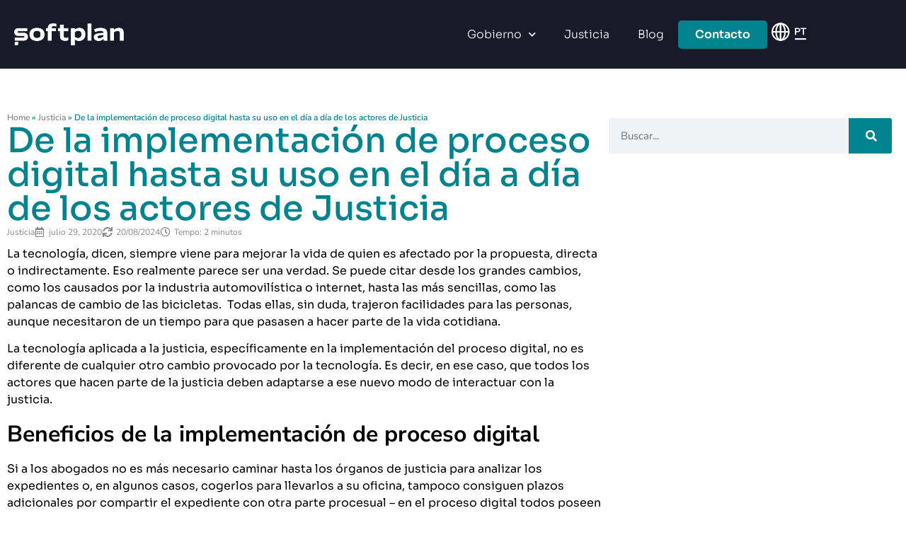

--- FILE ---
content_type: text/html; charset=UTF-8
request_url: https://sectorpublico.softplan.com.br/blog/implementacion-proceso-digital/
body_size: 36341
content:
<!doctype html>
<html lang="es">
<head><meta charset="UTF-8"><script>if(navigator.userAgent.match(/MSIE|Internet Explorer/i)||navigator.userAgent.match(/Trident\/7\..*?rv:11/i)){var href=document.location.href;if(!href.match(/[?&]nowprocket/)){if(href.indexOf("?")==-1){if(href.indexOf("#")==-1){document.location.href=href+"?nowprocket=1"}else{document.location.href=href.replace("#","?nowprocket=1#")}}else{if(href.indexOf("#")==-1){document.location.href=href+"&nowprocket=1"}else{document.location.href=href.replace("#","&nowprocket=1#")}}}}</script><script>(()=>{class RocketLazyLoadScripts{constructor(){this.v="2.0.4",this.userEvents=["keydown","keyup","mousedown","mouseup","mousemove","mouseover","mouseout","touchmove","touchstart","touchend","touchcancel","wheel","click","dblclick","input"],this.attributeEvents=["onblur","onclick","oncontextmenu","ondblclick","onfocus","onmousedown","onmouseenter","onmouseleave","onmousemove","onmouseout","onmouseover","onmouseup","onmousewheel","onscroll","onsubmit"]}async t(){this.i(),this.o(),/iP(ad|hone)/.test(navigator.userAgent)&&this.h(),this.u(),this.l(this),this.m(),this.k(this),this.p(this),this._(),await Promise.all([this.R(),this.L()]),this.lastBreath=Date.now(),this.S(this),this.P(),this.D(),this.O(),this.M(),await this.C(this.delayedScripts.normal),await this.C(this.delayedScripts.defer),await this.C(this.delayedScripts.async),await this.T(),await this.F(),await this.j(),await this.A(),window.dispatchEvent(new Event("rocket-allScriptsLoaded")),this.everythingLoaded=!0,this.lastTouchEnd&&await new Promise(t=>setTimeout(t,500-Date.now()+this.lastTouchEnd)),this.I(),this.H(),this.U(),this.W()}i(){this.CSPIssue=sessionStorage.getItem("rocketCSPIssue"),document.addEventListener("securitypolicyviolation",t=>{this.CSPIssue||"script-src-elem"!==t.violatedDirective||"data"!==t.blockedURI||(this.CSPIssue=!0,sessionStorage.setItem("rocketCSPIssue",!0))},{isRocket:!0})}o(){window.addEventListener("pageshow",t=>{this.persisted=t.persisted,this.realWindowLoadedFired=!0},{isRocket:!0}),window.addEventListener("pagehide",()=>{this.onFirstUserAction=null},{isRocket:!0})}h(){let t;function e(e){t=e}window.addEventListener("touchstart",e,{isRocket:!0}),window.addEventListener("touchend",function i(o){o.changedTouches[0]&&t.changedTouches[0]&&Math.abs(o.changedTouches[0].pageX-t.changedTouches[0].pageX)<10&&Math.abs(o.changedTouches[0].pageY-t.changedTouches[0].pageY)<10&&o.timeStamp-t.timeStamp<200&&(window.removeEventListener("touchstart",e,{isRocket:!0}),window.removeEventListener("touchend",i,{isRocket:!0}),"INPUT"===o.target.tagName&&"text"===o.target.type||(o.target.dispatchEvent(new TouchEvent("touchend",{target:o.target,bubbles:!0})),o.target.dispatchEvent(new MouseEvent("mouseover",{target:o.target,bubbles:!0})),o.target.dispatchEvent(new PointerEvent("click",{target:o.target,bubbles:!0,cancelable:!0,detail:1,clientX:o.changedTouches[0].clientX,clientY:o.changedTouches[0].clientY})),event.preventDefault()))},{isRocket:!0})}q(t){this.userActionTriggered||("mousemove"!==t.type||this.firstMousemoveIgnored?"keyup"===t.type||"mouseover"===t.type||"mouseout"===t.type||(this.userActionTriggered=!0,this.onFirstUserAction&&this.onFirstUserAction()):this.firstMousemoveIgnored=!0),"click"===t.type&&t.preventDefault(),t.stopPropagation(),t.stopImmediatePropagation(),"touchstart"===this.lastEvent&&"touchend"===t.type&&(this.lastTouchEnd=Date.now()),"click"===t.type&&(this.lastTouchEnd=0),this.lastEvent=t.type,t.composedPath&&t.composedPath()[0].getRootNode()instanceof ShadowRoot&&(t.rocketTarget=t.composedPath()[0]),this.savedUserEvents.push(t)}u(){this.savedUserEvents=[],this.userEventHandler=this.q.bind(this),this.userEvents.forEach(t=>window.addEventListener(t,this.userEventHandler,{passive:!1,isRocket:!0})),document.addEventListener("visibilitychange",this.userEventHandler,{isRocket:!0})}U(){this.userEvents.forEach(t=>window.removeEventListener(t,this.userEventHandler,{passive:!1,isRocket:!0})),document.removeEventListener("visibilitychange",this.userEventHandler,{isRocket:!0}),this.savedUserEvents.forEach(t=>{(t.rocketTarget||t.target).dispatchEvent(new window[t.constructor.name](t.type,t))})}m(){const t="return false",e=Array.from(this.attributeEvents,t=>"data-rocket-"+t),i="["+this.attributeEvents.join("],[")+"]",o="[data-rocket-"+this.attributeEvents.join("],[data-rocket-")+"]",s=(e,i,o)=>{o&&o!==t&&(e.setAttribute("data-rocket-"+i,o),e["rocket"+i]=new Function("event",o),e.setAttribute(i,t))};new MutationObserver(t=>{for(const n of t)"attributes"===n.type&&(n.attributeName.startsWith("data-rocket-")||this.everythingLoaded?n.attributeName.startsWith("data-rocket-")&&this.everythingLoaded&&this.N(n.target,n.attributeName.substring(12)):s(n.target,n.attributeName,n.target.getAttribute(n.attributeName))),"childList"===n.type&&n.addedNodes.forEach(t=>{if(t.nodeType===Node.ELEMENT_NODE)if(this.everythingLoaded)for(const i of[t,...t.querySelectorAll(o)])for(const t of i.getAttributeNames())e.includes(t)&&this.N(i,t.substring(12));else for(const e of[t,...t.querySelectorAll(i)])for(const t of e.getAttributeNames())this.attributeEvents.includes(t)&&s(e,t,e.getAttribute(t))})}).observe(document,{subtree:!0,childList:!0,attributeFilter:[...this.attributeEvents,...e]})}I(){this.attributeEvents.forEach(t=>{document.querySelectorAll("[data-rocket-"+t+"]").forEach(e=>{this.N(e,t)})})}N(t,e){const i=t.getAttribute("data-rocket-"+e);i&&(t.setAttribute(e,i),t.removeAttribute("data-rocket-"+e))}k(t){Object.defineProperty(HTMLElement.prototype,"onclick",{get(){return this.rocketonclick||null},set(e){this.rocketonclick=e,this.setAttribute(t.everythingLoaded?"onclick":"data-rocket-onclick","this.rocketonclick(event)")}})}S(t){function e(e,i){let o=e[i];e[i]=null,Object.defineProperty(e,i,{get:()=>o,set(s){t.everythingLoaded?o=s:e["rocket"+i]=o=s}})}e(document,"onreadystatechange"),e(window,"onload"),e(window,"onpageshow");try{Object.defineProperty(document,"readyState",{get:()=>t.rocketReadyState,set(e){t.rocketReadyState=e},configurable:!0}),document.readyState="loading"}catch(t){console.log("WPRocket DJE readyState conflict, bypassing")}}l(t){this.originalAddEventListener=EventTarget.prototype.addEventListener,this.originalRemoveEventListener=EventTarget.prototype.removeEventListener,this.savedEventListeners=[],EventTarget.prototype.addEventListener=function(e,i,o){o&&o.isRocket||!t.B(e,this)&&!t.userEvents.includes(e)||t.B(e,this)&&!t.userActionTriggered||e.startsWith("rocket-")||t.everythingLoaded?t.originalAddEventListener.call(this,e,i,o):(t.savedEventListeners.push({target:this,remove:!1,type:e,func:i,options:o}),"mouseenter"!==e&&"mouseleave"!==e||t.originalAddEventListener.call(this,e,t.savedUserEvents.push,o))},EventTarget.prototype.removeEventListener=function(e,i,o){o&&o.isRocket||!t.B(e,this)&&!t.userEvents.includes(e)||t.B(e,this)&&!t.userActionTriggered||e.startsWith("rocket-")||t.everythingLoaded?t.originalRemoveEventListener.call(this,e,i,o):t.savedEventListeners.push({target:this,remove:!0,type:e,func:i,options:o})}}J(t,e){this.savedEventListeners=this.savedEventListeners.filter(i=>{let o=i.type,s=i.target||window;return e!==o||t!==s||(this.B(o,s)&&(i.type="rocket-"+o),this.$(i),!1)})}H(){EventTarget.prototype.addEventListener=this.originalAddEventListener,EventTarget.prototype.removeEventListener=this.originalRemoveEventListener,this.savedEventListeners.forEach(t=>this.$(t))}$(t){t.remove?this.originalRemoveEventListener.call(t.target,t.type,t.func,t.options):this.originalAddEventListener.call(t.target,t.type,t.func,t.options)}p(t){let e;function i(e){return t.everythingLoaded?e:e.split(" ").map(t=>"load"===t||t.startsWith("load.")?"rocket-jquery-load":t).join(" ")}function o(o){function s(e){const s=o.fn[e];o.fn[e]=o.fn.init.prototype[e]=function(){return this[0]===window&&t.userActionTriggered&&("string"==typeof arguments[0]||arguments[0]instanceof String?arguments[0]=i(arguments[0]):"object"==typeof arguments[0]&&Object.keys(arguments[0]).forEach(t=>{const e=arguments[0][t];delete arguments[0][t],arguments[0][i(t)]=e})),s.apply(this,arguments),this}}if(o&&o.fn&&!t.allJQueries.includes(o)){const e={DOMContentLoaded:[],"rocket-DOMContentLoaded":[]};for(const t in e)document.addEventListener(t,()=>{e[t].forEach(t=>t())},{isRocket:!0});o.fn.ready=o.fn.init.prototype.ready=function(i){function s(){parseInt(o.fn.jquery)>2?setTimeout(()=>i.bind(document)(o)):i.bind(document)(o)}return"function"==typeof i&&(t.realDomReadyFired?!t.userActionTriggered||t.fauxDomReadyFired?s():e["rocket-DOMContentLoaded"].push(s):e.DOMContentLoaded.push(s)),o([])},s("on"),s("one"),s("off"),t.allJQueries.push(o)}e=o}t.allJQueries=[],o(window.jQuery),Object.defineProperty(window,"jQuery",{get:()=>e,set(t){o(t)}})}P(){const t=new Map;document.write=document.writeln=function(e){const i=document.currentScript,o=document.createRange(),s=i.parentElement;let n=t.get(i);void 0===n&&(n=i.nextSibling,t.set(i,n));const c=document.createDocumentFragment();o.setStart(c,0),c.appendChild(o.createContextualFragment(e)),s.insertBefore(c,n)}}async R(){return new Promise(t=>{this.userActionTriggered?t():this.onFirstUserAction=t})}async L(){return new Promise(t=>{document.addEventListener("DOMContentLoaded",()=>{this.realDomReadyFired=!0,t()},{isRocket:!0})})}async j(){return this.realWindowLoadedFired?Promise.resolve():new Promise(t=>{window.addEventListener("load",t,{isRocket:!0})})}M(){this.pendingScripts=[];this.scriptsMutationObserver=new MutationObserver(t=>{for(const e of t)e.addedNodes.forEach(t=>{"SCRIPT"!==t.tagName||t.noModule||t.isWPRocket||this.pendingScripts.push({script:t,promise:new Promise(e=>{const i=()=>{const i=this.pendingScripts.findIndex(e=>e.script===t);i>=0&&this.pendingScripts.splice(i,1),e()};t.addEventListener("load",i,{isRocket:!0}),t.addEventListener("error",i,{isRocket:!0}),setTimeout(i,1e3)})})})}),this.scriptsMutationObserver.observe(document,{childList:!0,subtree:!0})}async F(){await this.X(),this.pendingScripts.length?(await this.pendingScripts[0].promise,await this.F()):this.scriptsMutationObserver.disconnect()}D(){this.delayedScripts={normal:[],async:[],defer:[]},document.querySelectorAll("script[type$=rocketlazyloadscript]").forEach(t=>{t.hasAttribute("data-rocket-src")?t.hasAttribute("async")&&!1!==t.async?this.delayedScripts.async.push(t):t.hasAttribute("defer")&&!1!==t.defer||"module"===t.getAttribute("data-rocket-type")?this.delayedScripts.defer.push(t):this.delayedScripts.normal.push(t):this.delayedScripts.normal.push(t)})}async _(){await this.L();let t=[];document.querySelectorAll("script[type$=rocketlazyloadscript][data-rocket-src]").forEach(e=>{let i=e.getAttribute("data-rocket-src");if(i&&!i.startsWith("data:")){i.startsWith("//")&&(i=location.protocol+i);try{const o=new URL(i).origin;o!==location.origin&&t.push({src:o,crossOrigin:e.crossOrigin||"module"===e.getAttribute("data-rocket-type")})}catch(t){}}}),t=[...new Map(t.map(t=>[JSON.stringify(t),t])).values()],this.Y(t,"preconnect")}async G(t){if(await this.K(),!0!==t.noModule||!("noModule"in HTMLScriptElement.prototype))return new Promise(e=>{let i;function o(){(i||t).setAttribute("data-rocket-status","executed"),e()}try{if(navigator.userAgent.includes("Firefox/")||""===navigator.vendor||this.CSPIssue)i=document.createElement("script"),[...t.attributes].forEach(t=>{let e=t.nodeName;"type"!==e&&("data-rocket-type"===e&&(e="type"),"data-rocket-src"===e&&(e="src"),i.setAttribute(e,t.nodeValue))}),t.text&&(i.text=t.text),t.nonce&&(i.nonce=t.nonce),i.hasAttribute("src")?(i.addEventListener("load",o,{isRocket:!0}),i.addEventListener("error",()=>{i.setAttribute("data-rocket-status","failed-network"),e()},{isRocket:!0}),setTimeout(()=>{i.isConnected||e()},1)):(i.text=t.text,o()),i.isWPRocket=!0,t.parentNode.replaceChild(i,t);else{const i=t.getAttribute("data-rocket-type"),s=t.getAttribute("data-rocket-src");i?(t.type=i,t.removeAttribute("data-rocket-type")):t.removeAttribute("type"),t.addEventListener("load",o,{isRocket:!0}),t.addEventListener("error",i=>{this.CSPIssue&&i.target.src.startsWith("data:")?(console.log("WPRocket: CSP fallback activated"),t.removeAttribute("src"),this.G(t).then(e)):(t.setAttribute("data-rocket-status","failed-network"),e())},{isRocket:!0}),s?(t.fetchPriority="high",t.removeAttribute("data-rocket-src"),t.src=s):t.src="data:text/javascript;base64,"+window.btoa(unescape(encodeURIComponent(t.text)))}}catch(i){t.setAttribute("data-rocket-status","failed-transform"),e()}});t.setAttribute("data-rocket-status","skipped")}async C(t){const e=t.shift();return e?(e.isConnected&&await this.G(e),this.C(t)):Promise.resolve()}O(){this.Y([...this.delayedScripts.normal,...this.delayedScripts.defer,...this.delayedScripts.async],"preload")}Y(t,e){this.trash=this.trash||[];let i=!0;var o=document.createDocumentFragment();t.forEach(t=>{const s=t.getAttribute&&t.getAttribute("data-rocket-src")||t.src;if(s&&!s.startsWith("data:")){const n=document.createElement("link");n.href=s,n.rel=e,"preconnect"!==e&&(n.as="script",n.fetchPriority=i?"high":"low"),t.getAttribute&&"module"===t.getAttribute("data-rocket-type")&&(n.crossOrigin=!0),t.crossOrigin&&(n.crossOrigin=t.crossOrigin),t.integrity&&(n.integrity=t.integrity),t.nonce&&(n.nonce=t.nonce),o.appendChild(n),this.trash.push(n),i=!1}}),document.head.appendChild(o)}W(){this.trash.forEach(t=>t.remove())}async T(){try{document.readyState="interactive"}catch(t){}this.fauxDomReadyFired=!0;try{await this.K(),this.J(document,"readystatechange"),document.dispatchEvent(new Event("rocket-readystatechange")),await this.K(),document.rocketonreadystatechange&&document.rocketonreadystatechange(),await this.K(),this.J(document,"DOMContentLoaded"),document.dispatchEvent(new Event("rocket-DOMContentLoaded")),await this.K(),this.J(window,"DOMContentLoaded"),window.dispatchEvent(new Event("rocket-DOMContentLoaded"))}catch(t){console.error(t)}}async A(){try{document.readyState="complete"}catch(t){}try{await this.K(),this.J(document,"readystatechange"),document.dispatchEvent(new Event("rocket-readystatechange")),await this.K(),document.rocketonreadystatechange&&document.rocketonreadystatechange(),await this.K(),this.J(window,"load"),window.dispatchEvent(new Event("rocket-load")),await this.K(),window.rocketonload&&window.rocketonload(),await this.K(),this.allJQueries.forEach(t=>t(window).trigger("rocket-jquery-load")),await this.K(),this.J(window,"pageshow");const t=new Event("rocket-pageshow");t.persisted=this.persisted,window.dispatchEvent(t),await this.K(),window.rocketonpageshow&&window.rocketonpageshow({persisted:this.persisted})}catch(t){console.error(t)}}async K(){Date.now()-this.lastBreath>45&&(await this.X(),this.lastBreath=Date.now())}async X(){return document.hidden?new Promise(t=>setTimeout(t)):new Promise(t=>requestAnimationFrame(t))}B(t,e){return e===document&&"readystatechange"===t||(e===document&&"DOMContentLoaded"===t||(e===window&&"DOMContentLoaded"===t||(e===window&&"load"===t||e===window&&"pageshow"===t)))}static run(){(new RocketLazyLoadScripts).t()}}RocketLazyLoadScripts.run()})();</script>
	
		<meta name="viewport" content="width=device-width, initial-scale=1">
	<link rel="profile" href="https://gmpg.org/xfn/11">
	<meta name='robots' content='index, follow, max-image-preview:large, max-snippet:-1, max-video-preview:-1' />

	<!-- This site is optimized with the Yoast SEO plugin v26.6 - https://yoast.com/wordpress/plugins/seo/ -->
	<title>Implementación de proceso digital y su uso por los actores de Justicia</title>
<style id="wpr-usedcss">img:is([sizes=auto i],[sizes^="auto," i]){contain-intrinsic-size:3000px 1500px}img.emoji{display:inline!important;border:none!important;box-shadow:none!important;height:1em!important;width:1em!important;margin:0 .07em!important;vertical-align:-.1em!important;background:0 0!important;padding:0!important}:where(.wp-block-button__link){border-radius:9999px;box-shadow:none;padding:calc(.667em + 2px) calc(1.333em + 2px);text-decoration:none}:root :where(.wp-block-button .wp-block-button__link.is-style-outline),:root :where(.wp-block-button.is-style-outline>.wp-block-button__link){border:2px solid;padding:.667em 1.333em}:root :where(.wp-block-button .wp-block-button__link.is-style-outline:not(.has-text-color)),:root :where(.wp-block-button.is-style-outline>.wp-block-button__link:not(.has-text-color)){color:currentColor}:root :where(.wp-block-button .wp-block-button__link.is-style-outline:not(.has-background)),:root :where(.wp-block-button.is-style-outline>.wp-block-button__link:not(.has-background)){background-color:initial;background-image:none}:where(.wp-block-calendar table:not(.has-background) th){background:#ddd}:where(.wp-block-columns){margin-bottom:1.75em}:where(.wp-block-columns.has-background){padding:1.25em 2.375em}:where(.wp-block-post-comments input[type=submit]){border:none}:where(.wp-block-cover-image:not(.has-text-color)),:where(.wp-block-cover:not(.has-text-color)){color:#fff}:where(.wp-block-cover-image.is-light:not(.has-text-color)),:where(.wp-block-cover.is-light:not(.has-text-color)){color:#000}:root :where(.wp-block-cover h1:not(.has-text-color)),:root :where(.wp-block-cover h2:not(.has-text-color)),:root :where(.wp-block-cover h3:not(.has-text-color)),:root :where(.wp-block-cover h4:not(.has-text-color)),:root :where(.wp-block-cover h5:not(.has-text-color)),:root :where(.wp-block-cover h6:not(.has-text-color)),:root :where(.wp-block-cover p:not(.has-text-color)){color:inherit}:where(.wp-block-file){margin-bottom:1.5em}:where(.wp-block-file__button){border-radius:2em;display:inline-block;padding:.5em 1em}:where(.wp-block-file__button):is(a):active,:where(.wp-block-file__button):is(a):focus,:where(.wp-block-file__button):is(a):hover,:where(.wp-block-file__button):is(a):visited{box-shadow:none;color:#fff;opacity:.85;text-decoration:none}:where(.wp-block-group.wp-block-group-is-layout-constrained){position:relative}:root :where(.wp-block-image.is-style-rounded img,.wp-block-image .is-style-rounded img){border-radius:9999px}:where(.wp-block-latest-comments:not([style*=line-height] .wp-block-latest-comments__comment)){line-height:1.1}:where(.wp-block-latest-comments:not([style*=line-height] .wp-block-latest-comments__comment-excerpt p)){line-height:1.8}:root :where(.wp-block-latest-posts.is-grid){padding:0}:root :where(.wp-block-latest-posts.wp-block-latest-posts__list){padding-left:0}ul{box-sizing:border-box}:root :where(.wp-block-list.has-background){padding:1.25em 2.375em}:where(.wp-block-navigation.has-background .wp-block-navigation-item a:not(.wp-element-button)),:where(.wp-block-navigation.has-background .wp-block-navigation-submenu a:not(.wp-element-button)){padding:.5em 1em}:where(.wp-block-navigation .wp-block-navigation__submenu-container .wp-block-navigation-item a:not(.wp-element-button)),:where(.wp-block-navigation .wp-block-navigation__submenu-container .wp-block-navigation-submenu a:not(.wp-element-button)),:where(.wp-block-navigation .wp-block-navigation__submenu-container .wp-block-navigation-submenu button.wp-block-navigation-item__content),:where(.wp-block-navigation .wp-block-navigation__submenu-container .wp-block-pages-list__item button.wp-block-navigation-item__content){padding:.5em 1em}:root :where(p.has-background){padding:1.25em 2.375em}:where(p.has-text-color:not(.has-link-color)) a{color:inherit}:where(.wp-block-post-comments-form) input:not([type=submit]),:where(.wp-block-post-comments-form) textarea{border:1px solid #949494;font-family:inherit;font-size:1em}:where(.wp-block-post-comments-form) input:where(:not([type=submit]):not([type=checkbox])),:where(.wp-block-post-comments-form) textarea{padding:calc(.667em + 2px)}:where(.wp-block-post-excerpt){box-sizing:border-box;margin-bottom:var(--wp--style--block-gap);margin-top:var(--wp--style--block-gap)}:where(.wp-block-preformatted.has-background){padding:1.25em 2.375em}:where(.wp-block-search__button){border:1px solid #ccc;padding:6px 10px}:where(.wp-block-search__input){font-family:inherit;font-size:inherit;font-style:inherit;font-weight:inherit;letter-spacing:inherit;line-height:inherit;text-transform:inherit}:where(.wp-block-search__button-inside .wp-block-search__inside-wrapper){border:1px solid #949494;box-sizing:border-box;padding:4px}:where(.wp-block-search__button-inside .wp-block-search__inside-wrapper) .wp-block-search__input{border:none;border-radius:0;padding:0 4px}:where(.wp-block-search__button-inside .wp-block-search__inside-wrapper) .wp-block-search__input:focus{outline:0}:where(.wp-block-search__button-inside .wp-block-search__inside-wrapper) :where(.wp-block-search__button){padding:4px 8px}:root :where(.wp-block-separator.is-style-dots){height:auto;line-height:1;text-align:center}:root :where(.wp-block-separator.is-style-dots):before{color:currentColor;content:"···";font-family:serif;font-size:1.5em;letter-spacing:2em;padding-left:2em}:root :where(.wp-block-site-logo.is-style-rounded){border-radius:9999px}:where(.wp-block-social-links:not(.is-style-logos-only)) .wp-social-link{background-color:#f0f0f0;color:#444}:where(.wp-block-social-links:not(.is-style-logos-only)) .wp-social-link-amazon{background-color:#f90;color:#fff}:where(.wp-block-social-links:not(.is-style-logos-only)) .wp-social-link-bandcamp{background-color:#1ea0c3;color:#fff}:where(.wp-block-social-links:not(.is-style-logos-only)) .wp-social-link-behance{background-color:#0757fe;color:#fff}:where(.wp-block-social-links:not(.is-style-logos-only)) .wp-social-link-bluesky{background-color:#0a7aff;color:#fff}:where(.wp-block-social-links:not(.is-style-logos-only)) .wp-social-link-codepen{background-color:#1e1f26;color:#fff}:where(.wp-block-social-links:not(.is-style-logos-only)) .wp-social-link-deviantart{background-color:#02e49b;color:#fff}:where(.wp-block-social-links:not(.is-style-logos-only)) .wp-social-link-discord{background-color:#5865f2;color:#fff}:where(.wp-block-social-links:not(.is-style-logos-only)) .wp-social-link-dribbble{background-color:#e94c89;color:#fff}:where(.wp-block-social-links:not(.is-style-logos-only)) .wp-social-link-dropbox{background-color:#4280ff;color:#fff}:where(.wp-block-social-links:not(.is-style-logos-only)) .wp-social-link-etsy{background-color:#f45800;color:#fff}:where(.wp-block-social-links:not(.is-style-logos-only)) .wp-social-link-facebook{background-color:#0866ff;color:#fff}:where(.wp-block-social-links:not(.is-style-logos-only)) .wp-social-link-fivehundredpx{background-color:#000;color:#fff}:where(.wp-block-social-links:not(.is-style-logos-only)) .wp-social-link-flickr{background-color:#0461dd;color:#fff}:where(.wp-block-social-links:not(.is-style-logos-only)) .wp-social-link-foursquare{background-color:#e65678;color:#fff}:where(.wp-block-social-links:not(.is-style-logos-only)) .wp-social-link-github{background-color:#24292d;color:#fff}:where(.wp-block-social-links:not(.is-style-logos-only)) .wp-social-link-goodreads{background-color:#eceadd;color:#382110}:where(.wp-block-social-links:not(.is-style-logos-only)) .wp-social-link-google{background-color:#ea4434;color:#fff}:where(.wp-block-social-links:not(.is-style-logos-only)) .wp-social-link-gravatar{background-color:#1d4fc4;color:#fff}:where(.wp-block-social-links:not(.is-style-logos-only)) .wp-social-link-instagram{background-color:#f00075;color:#fff}:where(.wp-block-social-links:not(.is-style-logos-only)) .wp-social-link-lastfm{background-color:#e21b24;color:#fff}:where(.wp-block-social-links:not(.is-style-logos-only)) .wp-social-link-linkedin{background-color:#0d66c2;color:#fff}:where(.wp-block-social-links:not(.is-style-logos-only)) .wp-social-link-mastodon{background-color:#3288d4;color:#fff}:where(.wp-block-social-links:not(.is-style-logos-only)) .wp-social-link-medium{background-color:#000;color:#fff}:where(.wp-block-social-links:not(.is-style-logos-only)) .wp-social-link-meetup{background-color:#f6405f;color:#fff}:where(.wp-block-social-links:not(.is-style-logos-only)) .wp-social-link-patreon{background-color:#000;color:#fff}:where(.wp-block-social-links:not(.is-style-logos-only)) .wp-social-link-pinterest{background-color:#e60122;color:#fff}:where(.wp-block-social-links:not(.is-style-logos-only)) .wp-social-link-pocket{background-color:#ef4155;color:#fff}:where(.wp-block-social-links:not(.is-style-logos-only)) .wp-social-link-reddit{background-color:#ff4500;color:#fff}:where(.wp-block-social-links:not(.is-style-logos-only)) .wp-social-link-skype{background-color:#0478d7;color:#fff}:where(.wp-block-social-links:not(.is-style-logos-only)) .wp-social-link-snapchat{background-color:#fefc00;color:#fff;stroke:#000}:where(.wp-block-social-links:not(.is-style-logos-only)) .wp-social-link-soundcloud{background-color:#ff5600;color:#fff}:where(.wp-block-social-links:not(.is-style-logos-only)) .wp-social-link-spotify{background-color:#1bd760;color:#fff}:where(.wp-block-social-links:not(.is-style-logos-only)) .wp-social-link-telegram{background-color:#2aabee;color:#fff}:where(.wp-block-social-links:not(.is-style-logos-only)) .wp-social-link-threads{background-color:#000;color:#fff}:where(.wp-block-social-links:not(.is-style-logos-only)) .wp-social-link-tiktok{background-color:#000;color:#fff}:where(.wp-block-social-links:not(.is-style-logos-only)) .wp-social-link-tumblr{background-color:#011835;color:#fff}:where(.wp-block-social-links:not(.is-style-logos-only)) .wp-social-link-twitch{background-color:#6440a4;color:#fff}:where(.wp-block-social-links:not(.is-style-logos-only)) .wp-social-link-twitter{background-color:#1da1f2;color:#fff}:where(.wp-block-social-links:not(.is-style-logos-only)) .wp-social-link-vimeo{background-color:#1eb7ea;color:#fff}:where(.wp-block-social-links:not(.is-style-logos-only)) .wp-social-link-vk{background-color:#4680c2;color:#fff}:where(.wp-block-social-links:not(.is-style-logos-only)) .wp-social-link-wordpress{background-color:#3499cd;color:#fff}:where(.wp-block-social-links:not(.is-style-logos-only)) .wp-social-link-whatsapp{background-color:#25d366;color:#fff}:where(.wp-block-social-links:not(.is-style-logos-only)) .wp-social-link-x{background-color:#000;color:#fff}:where(.wp-block-social-links:not(.is-style-logos-only)) .wp-social-link-yelp{background-color:#d32422;color:#fff}:where(.wp-block-social-links:not(.is-style-logos-only)) .wp-social-link-youtube{background-color:red;color:#fff}:where(.wp-block-social-links.is-style-logos-only) .wp-social-link{background:0 0}:where(.wp-block-social-links.is-style-logos-only) .wp-social-link svg{height:1.25em;width:1.25em}:where(.wp-block-social-links.is-style-logos-only) .wp-social-link-amazon{color:#f90}:where(.wp-block-social-links.is-style-logos-only) .wp-social-link-bandcamp{color:#1ea0c3}:where(.wp-block-social-links.is-style-logos-only) .wp-social-link-behance{color:#0757fe}:where(.wp-block-social-links.is-style-logos-only) .wp-social-link-bluesky{color:#0a7aff}:where(.wp-block-social-links.is-style-logos-only) .wp-social-link-codepen{color:#1e1f26}:where(.wp-block-social-links.is-style-logos-only) .wp-social-link-deviantart{color:#02e49b}:where(.wp-block-social-links.is-style-logos-only) .wp-social-link-discord{color:#5865f2}:where(.wp-block-social-links.is-style-logos-only) .wp-social-link-dribbble{color:#e94c89}:where(.wp-block-social-links.is-style-logos-only) .wp-social-link-dropbox{color:#4280ff}:where(.wp-block-social-links.is-style-logos-only) .wp-social-link-etsy{color:#f45800}:where(.wp-block-social-links.is-style-logos-only) .wp-social-link-facebook{color:#0866ff}:where(.wp-block-social-links.is-style-logos-only) .wp-social-link-fivehundredpx{color:#000}:where(.wp-block-social-links.is-style-logos-only) .wp-social-link-flickr{color:#0461dd}:where(.wp-block-social-links.is-style-logos-only) .wp-social-link-foursquare{color:#e65678}:where(.wp-block-social-links.is-style-logos-only) .wp-social-link-github{color:#24292d}:where(.wp-block-social-links.is-style-logos-only) .wp-social-link-goodreads{color:#382110}:where(.wp-block-social-links.is-style-logos-only) .wp-social-link-google{color:#ea4434}:where(.wp-block-social-links.is-style-logos-only) .wp-social-link-gravatar{color:#1d4fc4}:where(.wp-block-social-links.is-style-logos-only) .wp-social-link-instagram{color:#f00075}:where(.wp-block-social-links.is-style-logos-only) .wp-social-link-lastfm{color:#e21b24}:where(.wp-block-social-links.is-style-logos-only) .wp-social-link-linkedin{color:#0d66c2}:where(.wp-block-social-links.is-style-logos-only) .wp-social-link-mastodon{color:#3288d4}:where(.wp-block-social-links.is-style-logos-only) .wp-social-link-medium{color:#000}:where(.wp-block-social-links.is-style-logos-only) .wp-social-link-meetup{color:#f6405f}:where(.wp-block-social-links.is-style-logos-only) .wp-social-link-patreon{color:#000}:where(.wp-block-social-links.is-style-logos-only) .wp-social-link-pinterest{color:#e60122}:where(.wp-block-social-links.is-style-logos-only) .wp-social-link-pocket{color:#ef4155}:where(.wp-block-social-links.is-style-logos-only) .wp-social-link-reddit{color:#ff4500}:where(.wp-block-social-links.is-style-logos-only) .wp-social-link-skype{color:#0478d7}:where(.wp-block-social-links.is-style-logos-only) .wp-social-link-snapchat{color:#fff;stroke:#000}:where(.wp-block-social-links.is-style-logos-only) .wp-social-link-soundcloud{color:#ff5600}:where(.wp-block-social-links.is-style-logos-only) .wp-social-link-spotify{color:#1bd760}:where(.wp-block-social-links.is-style-logos-only) .wp-social-link-telegram{color:#2aabee}:where(.wp-block-social-links.is-style-logos-only) .wp-social-link-threads{color:#000}:where(.wp-block-social-links.is-style-logos-only) .wp-social-link-tiktok{color:#000}:where(.wp-block-social-links.is-style-logos-only) .wp-social-link-tumblr{color:#011835}:where(.wp-block-social-links.is-style-logos-only) .wp-social-link-twitch{color:#6440a4}:where(.wp-block-social-links.is-style-logos-only) .wp-social-link-twitter{color:#1da1f2}:where(.wp-block-social-links.is-style-logos-only) .wp-social-link-vimeo{color:#1eb7ea}:where(.wp-block-social-links.is-style-logos-only) .wp-social-link-vk{color:#4680c2}:where(.wp-block-social-links.is-style-logos-only) .wp-social-link-whatsapp{color:#25d366}:where(.wp-block-social-links.is-style-logos-only) .wp-social-link-wordpress{color:#3499cd}:where(.wp-block-social-links.is-style-logos-only) .wp-social-link-x{color:#000}:where(.wp-block-social-links.is-style-logos-only) .wp-social-link-yelp{color:#d32422}:where(.wp-block-social-links.is-style-logos-only) .wp-social-link-youtube{color:red}:root :where(.wp-block-social-links .wp-social-link a){padding:.25em}:root :where(.wp-block-social-links.is-style-logos-only .wp-social-link a){padding:0}:root :where(.wp-block-social-links.is-style-pill-shape .wp-social-link a){padding-left:.6666666667em;padding-right:.6666666667em}:root :where(.wp-block-tag-cloud.is-style-outline){display:flex;flex-wrap:wrap;gap:1ch}:root :where(.wp-block-tag-cloud.is-style-outline a){border:1px solid;font-size:unset!important;margin-right:0;padding:1ch 2ch;text-decoration:none!important}:root :where(.wp-block-table-of-contents){box-sizing:border-box}:where(.wp-block-term-description){box-sizing:border-box;margin-bottom:var(--wp--style--block-gap);margin-top:var(--wp--style--block-gap)}:where(pre.wp-block-verse){font-family:inherit}:root{--wp--preset--font-size--normal:16px;--wp--preset--font-size--huge:42px}.screen-reader-text{border:0;clip-path:inset(50%);height:1px;margin:-1px;overflow:hidden;padding:0;position:absolute;width:1px;word-wrap:normal!important}.screen-reader-text:focus{background-color:#ddd;clip-path:none;color:#444;display:block;font-size:1em;height:auto;left:5px;line-height:normal;padding:15px 23px 14px;text-decoration:none;top:5px;width:auto;z-index:100000}html :where(.has-border-color){border-style:solid}html :where([style*=border-top-color]){border-top-style:solid}html :where([style*=border-right-color]){border-right-style:solid}html :where([style*=border-bottom-color]){border-bottom-style:solid}html :where([style*=border-left-color]){border-left-style:solid}html :where([style*=border-width]){border-style:solid}html :where([style*=border-top-width]){border-top-style:solid}html :where([style*=border-right-width]){border-right-style:solid}html :where([style*=border-bottom-width]){border-bottom-style:solid}html :where([style*=border-left-width]){border-left-style:solid}html :where(img[class*=wp-image-]){height:auto;max-width:100%}:where(figure){margin:0 0 1em}html :where(.is-position-sticky){--wp-admin--admin-bar--position-offset:var(--wp-admin--admin-bar--height,0px)}@media screen and (max-width:600px){html :where(.is-position-sticky){--wp-admin--admin-bar--position-offset:0px}}:root{--wp--preset--aspect-ratio--square:1;--wp--preset--aspect-ratio--4-3:4/3;--wp--preset--aspect-ratio--3-4:3/4;--wp--preset--aspect-ratio--3-2:3/2;--wp--preset--aspect-ratio--2-3:2/3;--wp--preset--aspect-ratio--16-9:16/9;--wp--preset--aspect-ratio--9-16:9/16;--wp--preset--color--black:#000000;--wp--preset--color--cyan-bluish-gray:#abb8c3;--wp--preset--color--white:#ffffff;--wp--preset--color--pale-pink:#f78da7;--wp--preset--color--vivid-red:#cf2e2e;--wp--preset--color--luminous-vivid-orange:#ff6900;--wp--preset--color--luminous-vivid-amber:#fcb900;--wp--preset--color--light-green-cyan:#7bdcb5;--wp--preset--color--vivid-green-cyan:#00d084;--wp--preset--color--pale-cyan-blue:#8ed1fc;--wp--preset--color--vivid-cyan-blue:#0693e3;--wp--preset--color--vivid-purple:#9b51e0;--wp--preset--gradient--vivid-cyan-blue-to-vivid-purple:linear-gradient(135deg,rgba(6, 147, 227, 1) 0%,rgb(155, 81, 224) 100%);--wp--preset--gradient--light-green-cyan-to-vivid-green-cyan:linear-gradient(135deg,rgb(122, 220, 180) 0%,rgb(0, 208, 130) 100%);--wp--preset--gradient--luminous-vivid-amber-to-luminous-vivid-orange:linear-gradient(135deg,rgba(252, 185, 0, 1) 0%,rgba(255, 105, 0, 1) 100%);--wp--preset--gradient--luminous-vivid-orange-to-vivid-red:linear-gradient(135deg,rgba(255, 105, 0, 1) 0%,rgb(207, 46, 46) 100%);--wp--preset--gradient--very-light-gray-to-cyan-bluish-gray:linear-gradient(135deg,rgb(238, 238, 238) 0%,rgb(169, 184, 195) 100%);--wp--preset--gradient--cool-to-warm-spectrum:linear-gradient(135deg,rgb(74, 234, 220) 0%,rgb(151, 120, 209) 20%,rgb(207, 42, 186) 40%,rgb(238, 44, 130) 60%,rgb(251, 105, 98) 80%,rgb(254, 248, 76) 100%);--wp--preset--gradient--blush-light-purple:linear-gradient(135deg,rgb(255, 206, 236) 0%,rgb(152, 150, 240) 100%);--wp--preset--gradient--blush-bordeaux:linear-gradient(135deg,rgb(254, 205, 165) 0%,rgb(254, 45, 45) 50%,rgb(107, 0, 62) 100%);--wp--preset--gradient--luminous-dusk:linear-gradient(135deg,rgb(255, 203, 112) 0%,rgb(199, 81, 192) 50%,rgb(65, 88, 208) 100%);--wp--preset--gradient--pale-ocean:linear-gradient(135deg,rgb(255, 245, 203) 0%,rgb(182, 227, 212) 50%,rgb(51, 167, 181) 100%);--wp--preset--gradient--electric-grass:linear-gradient(135deg,rgb(202, 248, 128) 0%,rgb(113, 206, 126) 100%);--wp--preset--gradient--midnight:linear-gradient(135deg,rgb(2, 3, 129) 0%,rgb(40, 116, 252) 100%);--wp--preset--font-size--small:13px;--wp--preset--font-size--medium:20px;--wp--preset--font-size--large:36px;--wp--preset--font-size--x-large:42px;--wp--preset--spacing--20:0.44rem;--wp--preset--spacing--30:0.67rem;--wp--preset--spacing--40:1rem;--wp--preset--spacing--50:1.5rem;--wp--preset--spacing--60:2.25rem;--wp--preset--spacing--70:3.38rem;--wp--preset--spacing--80:5.06rem;--wp--preset--shadow--natural:6px 6px 9px rgba(0, 0, 0, .2);--wp--preset--shadow--deep:12px 12px 50px rgba(0, 0, 0, .4);--wp--preset--shadow--sharp:6px 6px 0px rgba(0, 0, 0, .2);--wp--preset--shadow--outlined:6px 6px 0px -3px rgba(255, 255, 255, 1),6px 6px rgba(0, 0, 0, 1);--wp--preset--shadow--crisp:6px 6px 0px rgba(0, 0, 0, 1)}:root{--wp--style--global--content-size:800px;--wp--style--global--wide-size:1200px}:where(body){margin:0}:where(.wp-site-blocks)>*{margin-block-start:24px;margin-block-end:0}:where(.wp-site-blocks)>:first-child{margin-block-start:0}:where(.wp-site-blocks)>:last-child{margin-block-end:0}:root{--wp--style--block-gap:24px}:root :where(.is-layout-flow)>:first-child{margin-block-start:0}:root :where(.is-layout-flow)>:last-child{margin-block-end:0}:root :where(.is-layout-flow)>*{margin-block-start:24px;margin-block-end:0}:root :where(.is-layout-constrained)>:first-child{margin-block-start:0}:root :where(.is-layout-constrained)>:last-child{margin-block-end:0}:root :where(.is-layout-constrained)>*{margin-block-start:24px;margin-block-end:0}:root :where(.is-layout-flex){gap:24px}:root :where(.is-layout-grid){gap:24px}body{padding-top:0;padding-right:0;padding-bottom:0;padding-left:0}a:where(:not(.wp-element-button)){text-decoration:underline}:root :where(.wp-element-button,.wp-block-button__link){background-color:#32373c;border-width:0;color:#fff;font-family:inherit;font-size:inherit;line-height:inherit;padding:calc(.667em + 2px) calc(1.333em + 2px);text-decoration:none}:root :where(.wp-block-pullquote){font-size:1.5em;line-height:1.6}html{line-height:1.15;-webkit-text-size-adjust:100%}*,:after,:before{box-sizing:border-box}body{background-color:#fff;color:#333;font-family:-apple-system,BlinkMacSystemFont,'Segoe UI',Roboto,'Helvetica Neue',Arial,'Noto Sans',sans-serif,'Apple Color Emoji','Segoe UI Emoji','Segoe UI Symbol','Noto Color Emoji';font-size:1rem;font-weight:400;line-height:1.5;margin:0;-webkit-font-smoothing:antialiased;-moz-osx-font-smoothing:grayscale}h1,h2{color:inherit;font-family:inherit;font-weight:500;line-height:1.2;margin-block-end:1rem;margin-block-start:.5rem}h1{font-size:2.5rem}h2{font-size:2rem}p{margin-block-end:.9rem;margin-block-start:0}a{background-color:transparent;color:#c36;text-decoration:none}a:active,a:hover{color:#336}a:not([href]):not([tabindex]),a:not([href]):not([tabindex]):focus,a:not([href]):not([tabindex]):hover{color:inherit;text-decoration:none}a:not([href]):not([tabindex]):focus{outline:0}b,strong{font-weight:bolder}sub{font-size:75%;line-height:0;position:relative;vertical-align:baseline}sub{bottom:-.25em}img{border-style:none;height:auto;max-width:100%}[hidden],template{display:none}@media print{*,:after,:before{background:0 0!important;box-shadow:none!important;color:#000!important;text-shadow:none!important}a,a:visited{text-decoration:underline}a[href]:after{content:" (" attr(href) ")"}a[href^="#"]:after{content:""}img,tr{-moz-column-break-inside:avoid;break-inside:avoid}h2,p{orphans:3;widows:3}h2{-moz-column-break-after:avoid;break-after:avoid}}label{display:inline-block;line-height:1;vertical-align:middle}button,input,optgroup,select,textarea{font-family:inherit;font-size:1rem;line-height:1.5;margin:0}input[type=email],input[type=number],input[type=search],input[type=text],input[type=url],select,textarea{border:1px solid #666;border-radius:3px;padding:.5rem 1rem;transition:all .3s;width:100%}input[type=email]:focus,input[type=number]:focus,input[type=search]:focus,input[type=text]:focus,input[type=url]:focus,select:focus,textarea:focus{border-color:#333}button,input{overflow:visible}button,select{text-transform:none}[type=button],[type=submit],button{-webkit-appearance:button;width:auto}[type=button],[type=submit],button{background-color:transparent;border:1px solid #c36;border-radius:3px;color:#c36;display:inline-block;font-size:1rem;font-weight:400;padding:.5rem 1rem;text-align:center;transition:all .3s;-webkit-user-select:none;-moz-user-select:none;user-select:none;white-space:nowrap}[type=button]:focus:not(:focus-visible),[type=submit]:focus:not(:focus-visible),button:focus:not(:focus-visible){outline:0}[type=button]:focus,[type=button]:hover,[type=submit]:focus,[type=submit]:hover,button:focus,button:hover{background-color:#c36;color:#fff;text-decoration:none}[type=button]:not(:disabled),[type=submit]:not(:disabled),button:not(:disabled){cursor:pointer}fieldset{padding:.35em .75em .625em}legend{box-sizing:border-box;color:inherit;display:table;max-width:100%;padding:0;white-space:normal}progress{vertical-align:baseline}textarea{overflow:auto;resize:vertical}[type=checkbox],[type=radio]{box-sizing:border-box;padding:0}[type=number]::-webkit-inner-spin-button,[type=number]::-webkit-outer-spin-button{height:auto}[type=search]{-webkit-appearance:textfield;outline-offset:-2px}[type=search]::-webkit-search-decoration{-webkit-appearance:none}::-webkit-file-upload-button{-webkit-appearance:button;font:inherit}select{display:block}table{background-color:transparent;border-collapse:collapse;border-spacing:0;font-size:.9em;margin-block-end:15px;width:100%}table tbody+tbody{border-block-start:2px solid hsla(0,0%,50%,.502)}li,ul{background:0 0;border:0;font-size:100%;margin-block-end:0;margin-block-start:0;outline:0;vertical-align:baseline}.sticky{display:block;position:relative}.hide{display:none!important}.screen-reader-text{clip:rect(1px,1px,1px,1px);height:1px;overflow:hidden;position:absolute!important;width:1px;word-wrap:normal!important}.screen-reader-text:focus{background-color:#eee;clip:auto!important;clip-path:none;color:#333;display:block;font-size:1rem;height:auto;left:5px;line-height:normal;padding:12px 24px;text-decoration:none;top:5px;width:auto;z-index:100000}:root{--direction-multiplier:1}body.rtl{--direction-multiplier:-1}.elementor-screen-only,.screen-reader-text,.screen-reader-text span{height:1px;margin:-1px;overflow:hidden;padding:0;position:absolute;top:-10000em;width:1px;clip:rect(0,0,0,0);border:0}.elementor *,.elementor :after,.elementor :before{box-sizing:border-box}.elementor a{box-shadow:none;text-decoration:none}.elementor img{border:none;border-radius:0;box-shadow:none;height:auto;max-width:100%}.elementor iframe,.elementor object,.elementor video{border:none;line-height:1;margin:0;max-width:100%;width:100%}.elementor-widget-wrap .elementor-element.elementor-widget__width-auto,.elementor-widget-wrap .elementor-element.elementor-widget__width-initial{max-width:100%}.elementor-element{--flex-direction:initial;--flex-wrap:initial;--justify-content:initial;--align-items:initial;--align-content:initial;--gap:initial;--flex-basis:initial;--flex-grow:initial;--flex-shrink:initial;--order:initial;--align-self:initial;align-self:var(--align-self);flex-basis:var(--flex-basis);flex-grow:var(--flex-grow);flex-shrink:var(--flex-shrink);order:var(--order)}.elementor-element:where(.e-con-full,.elementor-widget){align-content:var(--align-content);align-items:var(--align-items);flex-direction:var(--flex-direction);flex-wrap:var(--flex-wrap);gap:var(--row-gap) var(--column-gap);justify-content:var(--justify-content)}.elementor-invisible{visibility:hidden}.elementor-align-left{text-align:left}.elementor-align-left .elementor-button{width:auto}:root{--page-title-display:block}.elementor-page-title{display:var(--page-title-display)}.elementor-widget-wrap{align-content:flex-start;flex-wrap:wrap;position:relative;width:100%}.elementor:not(.elementor-bc-flex-widget) .elementor-widget-wrap{display:flex}.elementor-widget-wrap>.elementor-element{width:100%}.elementor-widget-wrap.e-swiper-container{width:calc(100% - (var(--e-column-margin-left,0px) + var(--e-column-margin-right,0px)))}.elementor-widget{position:relative}.elementor-widget:not(:last-child){margin-bottom:var(--kit-widget-spacing,20px)}.elementor-widget:not(:last-child).elementor-widget__width-auto,.elementor-widget:not(:last-child).elementor-widget__width-initial{margin-bottom:0}.elementor-grid{display:grid;grid-column-gap:var(--grid-column-gap);grid-row-gap:var(--grid-row-gap)}.elementor-grid .elementor-grid-item{min-width:0}.elementor-grid-0 .elementor-grid{display:inline-block;margin-bottom:calc(-1 * var(--grid-row-gap));width:100%;word-spacing:var(--grid-column-gap)}.elementor-grid-0 .elementor-grid .elementor-grid-item{display:inline-block;margin-bottom:var(--grid-row-gap);word-break:break-word}.elementor-grid-3 .elementor-grid{grid-template-columns:repeat(3,1fr)}@media (min-width:1025px){#elementor-device-mode:after{content:"desktop"}}@media (min-width:-1){#elementor-device-mode:after{content:"widescreen"}}@media (max-width:-1){#elementor-device-mode:after{content:"laptop";content:"tablet_extra"}}@media (max-width:1024px){.elementor-grid-tablet-2 .elementor-grid{grid-template-columns:repeat(2,1fr)}#elementor-device-mode:after{content:"tablet"}}@media (max-width:-1){#elementor-device-mode:after{content:"mobile_extra"}}@media (prefers-reduced-motion:no-preference){html{scroll-behavior:smooth}}.e-con{--border-radius:0;--border-top-width:0px;--border-right-width:0px;--border-bottom-width:0px;--border-left-width:0px;--border-style:initial;--border-color:initial;--container-widget-width:100%;--container-widget-height:initial;--container-widget-flex-grow:0;--container-widget-align-self:initial;--content-width:min(100%,var(--container-max-width,1140px));--width:100%;--min-height:initial;--height:auto;--text-align:initial;--margin-top:0px;--margin-right:0px;--margin-bottom:0px;--margin-left:0px;--padding-top:var(--container-default-padding-top,10px);--padding-right:var(--container-default-padding-right,10px);--padding-bottom:var(--container-default-padding-bottom,10px);--padding-left:var(--container-default-padding-left,10px);--position:relative;--z-index:revert;--overflow:visible;--gap:var(--widgets-spacing,20px);--row-gap:var(--widgets-spacing-row,20px);--column-gap:var(--widgets-spacing-column,20px);--overlay-mix-blend-mode:initial;--overlay-opacity:1;--overlay-transition:0.3s;--e-con-grid-template-columns:repeat(3,1fr);--e-con-grid-template-rows:repeat(2,1fr);border-radius:var(--border-radius);height:var(--height);min-height:var(--min-height);min-width:0;overflow:var(--overflow);position:var(--position);width:var(--width);z-index:var(--z-index);--flex-wrap-mobile:wrap;margin-block-end:var(--margin-block-end);margin-block-start:var(--margin-block-start);margin-inline-end:var(--margin-inline-end);margin-inline-start:var(--margin-inline-start);padding-inline-end:var(--padding-inline-end);padding-inline-start:var(--padding-inline-start)}.e-con:where(:not(.e-div-block-base)){transition:background var(--background-transition,.3s),border var(--border-transition,.3s),box-shadow var(--border-transition,.3s),transform var(--e-con-transform-transition-duration,.4s)}.e-con{--margin-block-start:var(--margin-top);--margin-block-end:var(--margin-bottom);--margin-inline-start:var(--margin-left);--margin-inline-end:var(--margin-right);--padding-inline-start:var(--padding-left);--padding-inline-end:var(--padding-right);--padding-block-start:var(--padding-top);--padding-block-end:var(--padding-bottom);--border-block-start-width:var(--border-top-width);--border-block-end-width:var(--border-bottom-width);--border-inline-start-width:var(--border-left-width);--border-inline-end-width:var(--border-right-width)}body.rtl .e-con{--padding-inline-start:var(--padding-right);--padding-inline-end:var(--padding-left);--margin-inline-start:var(--margin-right);--margin-inline-end:var(--margin-left);--border-inline-start-width:var(--border-right-width);--border-inline-end-width:var(--border-left-width)}.e-con.e-flex{--flex-direction:column;--flex-basis:auto;--flex-grow:0;--flex-shrink:1;flex:var(--flex-grow) var(--flex-shrink) var(--flex-basis)}.e-con-full,.e-con>.e-con-inner{padding-block-end:var(--padding-block-end);padding-block-start:var(--padding-block-start);text-align:var(--text-align)}.e-con-full.e-flex,.e-con.e-flex>.e-con-inner{flex-direction:var(--flex-direction)}.e-con,.e-con>.e-con-inner{display:var(--display)}.e-con-boxed.e-flex{align-content:normal;align-items:normal;flex-direction:column;flex-wrap:nowrap;justify-content:normal}.e-con-boxed{gap:initial;text-align:initial}.e-con.e-flex>.e-con-inner{align-content:var(--align-content);align-items:var(--align-items);align-self:auto;flex-basis:auto;flex-grow:1;flex-shrink:1;flex-wrap:var(--flex-wrap);justify-content:var(--justify-content)}.e-con>.e-con-inner{gap:var(--row-gap) var(--column-gap);height:100%;margin:0 auto;max-width:var(--content-width);padding-inline-end:0;padding-inline-start:0;width:100%}:is(.elementor-section-wrap,[data-elementor-id])>.e-con{--margin-left:auto;--margin-right:auto;max-width:min(100%,var(--width))}.e-con .elementor-widget.elementor-widget{margin-block-end:0}.e-con:before,.e-con>.elementor-motion-effects-container>.elementor-motion-effects-layer:before{border-block-end-width:var(--border-block-end-width);border-block-start-width:var(--border-block-start-width);border-color:var(--border-color);border-inline-end-width:var(--border-inline-end-width);border-inline-start-width:var(--border-inline-start-width);border-radius:var(--border-radius);border-style:var(--border-style);content:var(--background-overlay);display:block;height:max(100% + var(--border-top-width) + var(--border-bottom-width),100%);left:calc(0px - var(--border-left-width));mix-blend-mode:var(--overlay-mix-blend-mode);opacity:var(--overlay-opacity);position:absolute;top:calc(0px - var(--border-top-width));transition:var(--overlay-transition,.3s);width:max(100% + var(--border-left-width) + var(--border-right-width),100%)}.e-con:before{transition:background var(--overlay-transition,.3s),border-radius var(--border-transition,.3s),opacity var(--overlay-transition,.3s)}.e-con .elementor-widget{min-width:0}.e-con .elementor-widget.e-widget-swiper{width:100%}.e-con>.e-con-inner>.elementor-widget>.elementor-widget-container,.e-con>.elementor-widget>.elementor-widget-container{height:100%}.e-con.e-con>.e-con-inner>.elementor-widget,.elementor.elementor .e-con>.elementor-widget{max-width:100%}.e-con .elementor-widget:not(:last-child){--kit-widget-spacing:0px}@media (max-width:767px){.elementor-widget-wrap .elementor-element.elementor-widget-mobile__width-initial{max-width:100%}.elementor-grid-mobile-1 .elementor-grid{grid-template-columns:repeat(1,1fr)}#elementor-device-mode:after{content:"mobile"}.e-con.e-flex{--width:100%;--flex-wrap:var(--flex-wrap-mobile)}}.elementor-form .elementor-button{border:none;padding-block-end:0;padding-block-start:0}.elementor-form .elementor-button-content-wrapper,.elementor-form .elementor-button>span{display:flex;flex-direction:row;gap:5px;justify-content:center}.elementor-form .elementor-button.elementor-size-xs{min-height:33px}.elementor-form .elementor-button.elementor-size-sm{min-height:40px}.elementor-form .elementor-button.elementor-size-md{min-height:47px}.elementor-form .elementor-button.elementor-size-lg{min-height:59px}.elementor-form .elementor-button.elementor-size-xl{min-height:72px}.elementor-element:where(:not(.e-con)):where(:not(.e-div-block-base)) .elementor-widget-container,.elementor-element:where(:not(.e-con)):where(:not(.e-div-block-base)):not(:has(.elementor-widget-container)){transition:background .3s,border .3s,border-radius .3s,box-shadow .3s,transform var(--e-transform-transition-duration,.4s)}.elementor-heading-title{line-height:1;margin:0;padding:0}.elementor-button{background-color:#69727d;border-radius:3px;color:#fff;display:inline-block;font-size:15px;line-height:1;padding:12px 24px;fill:#fff;text-align:center;transition:all .3s}.elementor-button:focus,.elementor-button:hover,.elementor-button:visited{color:#fff}.elementor-button-content-wrapper{display:flex;flex-direction:row;gap:5px;justify-content:center}.elementor-button-text{display:inline-block}.elementor-button span{text-decoration:inherit}.elementor-icon{color:#69727d;display:inline-block;font-size:50px;line-height:1;text-align:center;transition:all .3s}.elementor-icon:hover{color:#69727d}.elementor-icon i,.elementor-icon svg{display:block;height:1em;position:relative;width:1em}.elementor-icon i:before,.elementor-icon svg:before{left:50%;position:absolute;transform:translateX(-50%)}.elementor-shape-square .elementor-icon{border-radius:0}.animated{animation-duration:1.25s}.animated.reverse{animation-direction:reverse;animation-fill-mode:forwards}@media (prefers-reduced-motion:reduce){.animated{animation:none!important}}@media (max-width:767px){.elementor .elementor-hidden-mobile{display:none}}@media (min-width:768px) and (max-width:1024px){.elementor .elementor-hidden-tablet{display:none}}.elementor-widget-image{text-align:center}.elementor-widget-image a{display:inline-block}.elementor-widget-image a img[src$=".svg"]{width:48px}.elementor-widget-image img{display:inline-block;vertical-align:middle}.elementor-item:after,.elementor-item:before{display:block;position:absolute;transition:.3s;transition-timing-function:cubic-bezier(.58,.3,.005,1)}.elementor-item:not(:hover):not(:focus):not(.elementor-item-active):not(.highlighted):after,.elementor-item:not(:hover):not(:focus):not(.elementor-item-active):not(.highlighted):before{opacity:0}.elementor-item.highlighted:after,.elementor-item.highlighted:before,.elementor-item:focus:after,.elementor-item:focus:before,.elementor-item:hover:after,.elementor-item:hover:before{transform:scale(1)}.elementor-nav-menu--main .elementor-nav-menu a{transition:.4s}.elementor-nav-menu--main .elementor-nav-menu a,.elementor-nav-menu--main .elementor-nav-menu a.highlighted,.elementor-nav-menu--main .elementor-nav-menu a:focus,.elementor-nav-menu--main .elementor-nav-menu a:hover{padding:13px 20px}.elementor-nav-menu--main .elementor-nav-menu a.current{background:#1f2124;color:#fff}.elementor-nav-menu--main .elementor-nav-menu a.disabled{background:#3f444b;color:#88909b}.elementor-nav-menu--main .elementor-nav-menu ul{border-style:solid;border-width:0;padding:0;position:absolute;width:12em}.elementor-nav-menu--main .elementor-nav-menu span.scroll-down,.elementor-nav-menu--main .elementor-nav-menu span.scroll-up{background:#fff;display:none;height:20px;overflow:hidden;position:absolute;visibility:hidden}.elementor-nav-menu--main .elementor-nav-menu span.scroll-down-arrow,.elementor-nav-menu--main .elementor-nav-menu span.scroll-up-arrow{border:8px dashed transparent;border-bottom:8px solid #33373d;height:0;inset-block-start:-2px;inset-inline-start:50%;margin-inline-start:-8px;overflow:hidden;position:absolute;width:0}.elementor-nav-menu--main .elementor-nav-menu span.scroll-down-arrow{border-color:#33373d transparent transparent;border-style:solid dashed dashed;top:6px}.elementor-nav-menu--main .elementor-nav-menu--dropdown .sub-arrow .e-font-icon-svg,.elementor-nav-menu--main .elementor-nav-menu--dropdown .sub-arrow i{transform:rotate(calc(-90deg * var(--direction-multiplier,1)))}.elementor-nav-menu--main .elementor-nav-menu--dropdown .sub-arrow .e-font-icon-svg{fill:currentColor;height:1em;width:1em}.elementor-nav-menu--layout-horizontal{display:flex}.elementor-nav-menu--layout-horizontal .elementor-nav-menu{display:flex;flex-wrap:wrap}.elementor-nav-menu--layout-horizontal .elementor-nav-menu a{flex-grow:1;white-space:nowrap}.elementor-nav-menu--layout-horizontal .elementor-nav-menu>li{display:flex}.elementor-nav-menu--layout-horizontal .elementor-nav-menu>li ul,.elementor-nav-menu--layout-horizontal .elementor-nav-menu>li>.scroll-down{top:100%!important}.elementor-nav-menu--layout-horizontal .elementor-nav-menu>li:not(:first-child)>a{margin-inline-start:var(--e-nav-menu-horizontal-menu-item-margin)}.elementor-nav-menu--layout-horizontal .elementor-nav-menu>li:not(:first-child)>.scroll-down,.elementor-nav-menu--layout-horizontal .elementor-nav-menu>li:not(:first-child)>.scroll-up,.elementor-nav-menu--layout-horizontal .elementor-nav-menu>li:not(:first-child)>ul{inset-inline-start:var(--e-nav-menu-horizontal-menu-item-margin)!important}.elementor-nav-menu--layout-horizontal .elementor-nav-menu>li:not(:last-child)>a{margin-inline-end:var(--e-nav-menu-horizontal-menu-item-margin)}.elementor-nav-menu--layout-horizontal .elementor-nav-menu>li:not(:last-child):after{align-self:center;border-color:var(--e-nav-menu-divider-color,#000);border-left-style:var(--e-nav-menu-divider-style,solid);border-left-width:var(--e-nav-menu-divider-width,2px);content:var(--e-nav-menu-divider-content,none);height:var(--e-nav-menu-divider-height,35%)}.elementor-nav-menu__align-right .elementor-nav-menu{justify-content:flex-end;margin-left:auto}.elementor-nav-menu__align-right .elementor-nav-menu--layout-vertical>ul>li>a{justify-content:flex-end}.elementor-nav-menu__align-left .elementor-nav-menu{justify-content:flex-start;margin-right:auto}.elementor-nav-menu__align-left .elementor-nav-menu--layout-vertical>ul>li>a{justify-content:flex-start}.elementor-nav-menu__align-start .elementor-nav-menu{justify-content:flex-start;margin-inline-end:auto}.elementor-nav-menu__align-start .elementor-nav-menu--layout-vertical>ul>li>a{justify-content:flex-start}.elementor-nav-menu__align-end .elementor-nav-menu{justify-content:flex-end;margin-inline-start:auto}.elementor-nav-menu__align-end .elementor-nav-menu--layout-vertical>ul>li>a{justify-content:flex-end}.elementor-nav-menu__align-center .elementor-nav-menu{justify-content:center;margin-inline-end:auto;margin-inline-start:auto}.elementor-nav-menu__align-center .elementor-nav-menu--layout-vertical>ul>li>a{justify-content:center}.elementor-nav-menu__align-justify .elementor-nav-menu--layout-horizontal .elementor-nav-menu{width:100%}.elementor-nav-menu__align-justify .elementor-nav-menu--layout-horizontal .elementor-nav-menu>li{flex-grow:1}.elementor-nav-menu__align-justify .elementor-nav-menu--layout-horizontal .elementor-nav-menu>li>a{justify-content:center}.elementor-widget-nav-menu:not(.elementor-nav-menu--toggle) .elementor-menu-toggle{display:none}.elementor-widget-nav-menu .elementor-widget-container,.elementor-widget-nav-menu:not(:has(.elementor-widget-container)):not([class*=elementor-hidden-]){display:flex;flex-direction:column}.elementor-nav-menu{position:relative;z-index:2}.elementor-nav-menu:after{clear:both;content:" ";display:block;font:0/0 serif;height:0;overflow:hidden;visibility:hidden}.elementor-nav-menu,.elementor-nav-menu li,.elementor-nav-menu ul{display:block;line-height:normal;list-style:none;margin:0;padding:0;-webkit-tap-highlight-color:transparent}.elementor-nav-menu ul{display:none}.elementor-nav-menu ul ul a,.elementor-nav-menu ul ul a:active,.elementor-nav-menu ul ul a:focus,.elementor-nav-menu ul ul a:hover{border-left:16px solid transparent}.elementor-nav-menu ul ul ul a,.elementor-nav-menu ul ul ul a:active,.elementor-nav-menu ul ul ul a:focus,.elementor-nav-menu ul ul ul a:hover{border-left:24px solid transparent}.elementor-nav-menu ul ul ul ul a,.elementor-nav-menu ul ul ul ul a:active,.elementor-nav-menu ul ul ul ul a:focus,.elementor-nav-menu ul ul ul ul a:hover{border-left:32px solid transparent}.elementor-nav-menu ul ul ul ul ul a,.elementor-nav-menu ul ul ul ul ul a:active,.elementor-nav-menu ul ul ul ul ul a:focus,.elementor-nav-menu ul ul ul ul ul a:hover{border-left:40px solid transparent}.elementor-nav-menu a,.elementor-nav-menu li{position:relative}.elementor-nav-menu li{border-width:0}.elementor-nav-menu a{align-items:center;display:flex}.elementor-nav-menu a,.elementor-nav-menu a:focus,.elementor-nav-menu a:hover{line-height:20px;padding:10px 20px}.elementor-nav-menu a.current{background:#1f2124;color:#fff}.elementor-nav-menu a.disabled{color:#88909b;cursor:not-allowed}.elementor-nav-menu .e-plus-icon:before{content:"+"}.elementor-nav-menu .sub-arrow{align-items:center;display:flex;line-height:1;margin-block-end:-10px;margin-block-start:-10px;padding:10px;padding-inline-end:0}.elementor-nav-menu .sub-arrow i{pointer-events:none}.elementor-nav-menu .sub-arrow .fa.fa-chevron-down,.elementor-nav-menu .sub-arrow .fas.fa-chevron-down{font-size:.7em}.elementor-nav-menu .sub-arrow .e-font-icon-svg{height:1em;width:1em}.elementor-nav-menu .sub-arrow .e-font-icon-svg.fa-svg-chevron-down{height:.7em;width:.7em}.elementor-nav-menu--dropdown .elementor-item.elementor-item-active,.elementor-nav-menu--dropdown .elementor-item.highlighted,.elementor-nav-menu--dropdown .elementor-item:focus,.elementor-nav-menu--dropdown .elementor-item:hover,.elementor-sub-item.highlighted,.elementor-sub-item:focus,.elementor-sub-item:hover{background-color:#3f444b;color:#fff}.elementor-menu-toggle{align-items:center;background-color:rgba(0,0,0,.05);border:0 solid;border-radius:3px;color:#33373d;cursor:pointer;display:flex;font-size:var(--nav-menu-icon-size,22px);justify-content:center;padding:.25em}.elementor-menu-toggle.elementor-active .elementor-menu-toggle__icon--open,.elementor-menu-toggle:not(.elementor-active) .elementor-menu-toggle__icon--close{display:none}.elementor-menu-toggle .e-font-icon-svg{fill:#33373d;height:1em;width:1em}.elementor-menu-toggle svg{height:auto;width:1em;fill:var(--nav-menu-icon-color,currentColor)}span.elementor-menu-toggle__icon--close,span.elementor-menu-toggle__icon--open{line-height:1}.elementor-nav-menu--dropdown{background-color:#fff;font-size:13px}.elementor-nav-menu--dropdown-none .elementor-menu-toggle,.elementor-nav-menu--dropdown-none .elementor-nav-menu--dropdown{display:none}.elementor-nav-menu--dropdown.elementor-nav-menu__container{margin-top:10px;overflow-x:hidden;overflow-y:auto;transform-origin:top;transition:max-height .3s,transform .3s}.elementor-nav-menu--dropdown.elementor-nav-menu__container .elementor-sub-item{font-size:.85em}.elementor-nav-menu--dropdown a{color:#33373d}.elementor-nav-menu--dropdown a.current{background:#1f2124;color:#fff}.elementor-nav-menu--dropdown a.disabled{color:#b3b3b3}ul.elementor-nav-menu--dropdown a,ul.elementor-nav-menu--dropdown a:focus,ul.elementor-nav-menu--dropdown a:hover{border-inline-start:8px solid transparent;text-shadow:none}.elementor-nav-menu__text-align-center .elementor-nav-menu--dropdown .elementor-nav-menu a{justify-content:center}.elementor-nav-menu--toggle{--menu-height:100vh}.elementor-nav-menu--toggle .elementor-menu-toggle:not(.elementor-active)+.elementor-nav-menu__container{max-height:0;overflow:hidden;transform:scaleY(0)}.elementor-nav-menu--toggle .elementor-menu-toggle.elementor-active+.elementor-nav-menu__container{animation:.3s backwards hide-scroll;max-height:var(--menu-height);transform:scaleY(1)}.elementor-nav-menu--stretch .elementor-nav-menu__container.elementor-nav-menu--dropdown{position:absolute;z-index:9997}@media (max-width:767px){.elementor-nav-menu--dropdown-mobile .elementor-nav-menu--main{display:none}.elementor-widget:not(.elementor-mobile-align-right) .elementor-icon-list-item:after{inset-inline-start:0}.elementor-widget:not(.elementor-mobile-align-left) .elementor-icon-list-item:after{inset-inline-end:0}}@media (min-width:768px){.elementor-nav-menu--dropdown-mobile .elementor-menu-toggle,.elementor-nav-menu--dropdown-mobile .elementor-nav-menu--dropdown{display:none}.elementor-nav-menu--dropdown-mobile nav.elementor-nav-menu--dropdown.elementor-nav-menu__container{overflow-y:hidden}}@media (max-width:1024px){.elementor-nav-menu--dropdown-tablet .elementor-nav-menu--main{display:none}.elementor-widget:not(.elementor-tablet-align-right) .elementor-icon-list-item:after{inset-inline-start:0}.elementor-widget:not(.elementor-tablet-align-left) .elementor-icon-list-item:after{inset-inline-end:0}}@media (min-width:1025px){.elementor-nav-menu--dropdown-tablet .elementor-menu-toggle,.elementor-nav-menu--dropdown-tablet .elementor-nav-menu--dropdown{display:none}.elementor-nav-menu--dropdown-tablet nav.elementor-nav-menu--dropdown.elementor-nav-menu__container{overflow-y:hidden}}@media (max-width:-1){.elementor-nav-menu--dropdown-mobile_extra .elementor-nav-menu--main{display:none}.elementor-nav-menu--dropdown-tablet_extra .elementor-nav-menu--main{display:none}.elementor-widget:not(.elementor-laptop-align-right) .elementor-icon-list-item:after{inset-inline-start:0}.elementor-widget:not(.elementor-laptop-align-left) .elementor-icon-list-item:after{inset-inline-end:0}.elementor-widget:not(.elementor-tablet_extra-align-right) .elementor-icon-list-item:after{inset-inline-start:0}.elementor-widget:not(.elementor-tablet_extra-align-left) .elementor-icon-list-item:after{inset-inline-end:0}}@media (min-width:-1){.elementor-nav-menu--dropdown-mobile_extra .elementor-menu-toggle,.elementor-nav-menu--dropdown-mobile_extra .elementor-nav-menu--dropdown{display:none}.elementor-nav-menu--dropdown-mobile_extra nav.elementor-nav-menu--dropdown.elementor-nav-menu__container{overflow-y:hidden}.elementor-nav-menu--dropdown-tablet_extra .elementor-menu-toggle,.elementor-nav-menu--dropdown-tablet_extra .elementor-nav-menu--dropdown{display:none}.elementor-nav-menu--dropdown-tablet_extra nav.elementor-nav-menu--dropdown.elementor-nav-menu__container{overflow-y:hidden}.elementor-widget:not(.elementor-widescreen-align-right) .elementor-icon-list-item:after{inset-inline-start:0}.elementor-widget:not(.elementor-widescreen-align-left) .elementor-icon-list-item:after{inset-inline-end:0}}@keyframes hide-scroll{0%,to{overflow:hidden}}.elementor-animation-grow{transition-duration:.3s;transition-property:transform}.elementor-animation-grow:active,.elementor-animation-grow:focus,.elementor-animation-grow:hover{transform:scale(1.1)}.elementor-sticky--active{z-index:99}.e-con.elementor-sticky--active{z-index:var(--z-index,99)}.elementor-widget-heading .elementor-heading-title[class*=elementor-size-]>a{color:inherit;font-size:inherit;line-height:inherit}.elementor-widget-social-icons.elementor-grid-0 .elementor-widget-container,.elementor-widget-social-icons.elementor-grid-0:not(:has(.elementor-widget-container)){font-size:0;line-height:1}.elementor-widget-social-icons:not(.elementor-grid-0):not(.elementor-grid-tablet-0):not(.elementor-grid-mobile-0) .elementor-grid{display:inline-grid}.elementor-widget-social-icons .elementor-grid{grid-column-gap:var(--grid-column-gap,5px);grid-row-gap:var(--grid-row-gap,5px);grid-template-columns:var(--grid-template-columns);justify-content:var(--justify-content,center);justify-items:var(--justify-content,center)}.elementor-icon.elementor-social-icon{font-size:var(--icon-size,25px);height:calc(var(--icon-size,25px) + 2 * var(--icon-padding,.5em));line-height:var(--icon-size,25px);width:calc(var(--icon-size,25px) + 2 * var(--icon-padding,.5em))}.elementor-social-icon{--e-social-icon-icon-color:#fff;align-items:center;background-color:#69727d;cursor:pointer;display:inline-flex;justify-content:center;text-align:center}.elementor-social-icon i{color:var(--e-social-icon-icon-color)}.elementor-social-icon svg{fill:var(--e-social-icon-icon-color)}.elementor-social-icon:last-child{margin:0}.elementor-social-icon:hover{color:#fff;opacity:.9}.elementor-social-icon-facebook{background-color:#3b5998}.elementor-social-icon-instagram{background-color:#262626}.elementor-social-icon-linkedin{background-color:#0077b5}.elementor-social-icon-youtube{background-color:#cd201f}.elementor-widget:not(:has(.elementor-widget-container)) .elementor-widget-container{overflow:hidden}.elementor-widget .elementor-icon-list-items.elementor-inline-items{display:flex;flex-wrap:wrap;margin-inline:-8px}.elementor-widget .elementor-icon-list-items.elementor-inline-items .elementor-inline-item{word-break:break-word}.elementor-widget .elementor-icon-list-items.elementor-inline-items .elementor-icon-list-item{margin-inline:8px}.elementor-widget .elementor-icon-list-items.elementor-inline-items .elementor-icon-list-item:after{border-width:0;border-inline-start-width:1px;border-style:solid;height:100%;inset-inline-end:-8px;inset-inline-start:auto;position:relative;width:auto}.elementor-widget .elementor-icon-list-items{list-style-type:none;margin:0;padding:0}.elementor-widget .elementor-icon-list-item{margin:0;padding:0;position:relative}.elementor-widget .elementor-icon-list-item:after{inset-block-end:0;position:absolute;width:100%}.elementor-widget .elementor-icon-list-item,.elementor-widget .elementor-icon-list-item a{align-items:var(--icon-vertical-align,center);display:flex;font-size:inherit}.elementor-widget .elementor-icon-list-icon+.elementor-icon-list-text{align-self:center;padding-inline-start:5px}.elementor-widget .elementor-icon-list-icon{display:flex;inset-block-start:var(--icon-vertical-offset,initial);position:relative}.elementor-widget .elementor-icon-list-icon svg{height:var(--e-icon-list-icon-size,1em);width:var(--e-icon-list-icon-size,1em)}.elementor-widget .elementor-icon-list-icon i{font-size:var(--e-icon-list-icon-size);width:1.25em}.elementor-widget.elementor-widget-icon-list .elementor-icon-list-icon{text-align:var(--e-icon-list-icon-align)}.elementor-widget.elementor-widget-icon-list .elementor-icon-list-icon svg{margin:var(--e-icon-list-icon-margin,0 calc(var(--e-icon-list-icon-size,1em) * .25) 0 0)}.elementor-widget.elementor-list-item-link-full_width a{width:100%}.elementor-widget.elementor-align-left .elementor-icon-list-item,.elementor-widget.elementor-align-left .elementor-icon-list-item a{justify-content:flex-start;text-align:left}.elementor-widget.elementor-align-left .elementor-inline-items{justify-content:flex-start}.elementor-widget:not(.elementor-align-right) .elementor-icon-list-item:after{inset-inline-start:0}.elementor-widget:not(.elementor-align-left) .elementor-icon-list-item:after{inset-inline-end:0}@media (max-width:-1){.elementor-widget:not(.elementor-mobile_extra-align-right) .elementor-icon-list-item:after{inset-inline-start:0}.elementor-widget:not(.elementor-mobile_extra-align-left) .elementor-icon-list-item:after{inset-inline-end:0}}.elementor .elementor-element ul.elementor-icon-list-items,.elementor-edit-area .elementor-element ul.elementor-icon-list-items{padding:0}.elementor-widget-breadcrumbs{font-size:.85em}.elementor-widget-breadcrumbs p{margin-bottom:0}.elementor-post-info__terms-list{display:inline-block}.elementor-icon-list-items .elementor-icon-list-item .elementor-icon-list-text{display:inline-block}.elementor-icon-list-items .elementor-icon-list-item .elementor-icon-list-text a,.elementor-icon-list-items .elementor-icon-list-item .elementor-icon-list-text span{display:inline}.fab,.far,.fas{-moz-osx-font-smoothing:grayscale;-webkit-font-smoothing:antialiased;display:inline-block;font-style:normal;font-variant:normal;text-rendering:auto;line-height:1}.fa-angle-double-down:before{content:"\f103"}.fa-angle-double-left:before{content:"\f100"}.fa-angle-double-right:before{content:"\f101"}.fa-angle-double-up:before{content:"\f102"}.fa-angle-down:before{content:"\f107"}.fa-angle-left:before{content:"\f104"}.fa-angle-right:before{content:"\f105"}.fa-angle-up:before{content:"\f106"}.fa-calendar-alt:before{content:"\f073"}.fa-caret-down:before{content:"\f0d7"}.fa-caret-left:before{content:"\f0d9"}.fa-caret-right:before{content:"\f0da"}.fa-caret-square-down:before{content:"\f150"}.fa-caret-square-left:before{content:"\f191"}.fa-caret-square-right:before{content:"\f152"}.fa-caret-square-up:before{content:"\f151"}.fa-caret-up:before{content:"\f0d8"}.fa-chevron-circle-down:before{content:"\f13a"}.fa-chevron-circle-left:before{content:"\f137"}.fa-chevron-circle-right:before{content:"\f138"}.fa-chevron-circle-up:before{content:"\f139"}.fa-chevron-down:before{content:"\f078"}.fa-chevron-left:before{content:"\f053"}.fa-chevron-right:before{content:"\f054"}.fa-chevron-up:before{content:"\f077"}.fa-clock:before{content:"\f017"}.fa-facebook:before{content:"\f09a"}.fa-instagram:before{content:"\f16d"}.fa-linkedin:before{content:"\f08c"}.fa-plus:before{content:"\f067"}.fa-plus-circle:before{content:"\f055"}.fa-plus-square:before{content:"\f0fe"}.fa-search:before{content:"\f002"}.fa-sync:before{content:"\f021"}.fa-window-close:before{content:"\f410"}.fa-window-maximize:before{content:"\f2d0"}.fa-window-minimize:before{content:"\f2d1"}.fa-window-restore:before{content:"\f2d2"}.fa-youtube:before{content:"\f167"}@font-face{font-family:"Font Awesome 5 Free";font-style:normal;font-weight:400;font-display:swap;src:url(https://sectorpublico.softplan.com.br/wp-content/plugins/elementor/assets/lib/font-awesome/webfonts/fa-regular-400.eot);src:url(https://sectorpublico.softplan.com.br/wp-content/plugins/elementor/assets/lib/font-awesome/webfonts/fa-regular-400.eot?#iefix) format("embedded-opentype"),url(https://sectorpublico.softplan.com.br/wp-content/plugins/elementor/assets/lib/font-awesome/webfonts/fa-regular-400.woff2) format("woff2"),url(https://sectorpublico.softplan.com.br/wp-content/plugins/elementor/assets/lib/font-awesome/webfonts/fa-regular-400.woff) format("woff"),url(https://sectorpublico.softplan.com.br/wp-content/plugins/elementor/assets/lib/font-awesome/webfonts/fa-regular-400.ttf) format("truetype"),url(https://sectorpublico.softplan.com.br/wp-content/plugins/elementor/assets/lib/font-awesome/webfonts/fa-regular-400.svg#fontawesome) format("svg")}.far{font-family:"Font Awesome 5 Free";font-weight:400}@font-face{font-family:"Font Awesome 5 Free";font-style:normal;font-weight:900;font-display:swap;src:url(https://sectorpublico.softplan.com.br/wp-content/plugins/elementor/assets/lib/font-awesome/webfonts/fa-solid-900.eot);src:url(https://sectorpublico.softplan.com.br/wp-content/plugins/elementor/assets/lib/font-awesome/webfonts/fa-solid-900.eot?#iefix) format("embedded-opentype"),url(https://sectorpublico.softplan.com.br/wp-content/plugins/elementor/assets/lib/font-awesome/webfonts/fa-solid-900.woff2) format("woff2"),url(https://sectorpublico.softplan.com.br/wp-content/plugins/elementor/assets/lib/font-awesome/webfonts/fa-solid-900.woff) format("woff"),url(https://sectorpublico.softplan.com.br/wp-content/plugins/elementor/assets/lib/font-awesome/webfonts/fa-solid-900.ttf) format("truetype"),url(https://sectorpublico.softplan.com.br/wp-content/plugins/elementor/assets/lib/font-awesome/webfonts/fa-solid-900.svg#fontawesome) format("svg")}.fas{font-family:"Font Awesome 5 Free";font-weight:900}.elementor-search-form{display:block;transition:.2s}.elementor-search-form button,.elementor-search-form input[type=search]{-webkit-appearance:none;-moz-appearance:none;background:0 0;border:0;display:inline-block;font-size:15px;line-height:1;margin:0;min-width:0;padding:0;vertical-align:middle;white-space:normal}.elementor-search-form button:focus,.elementor-search-form input[type=search]:focus{color:inherit;outline:0}.elementor-search-form button{background-color:#69727d;border-radius:0;color:#fff;font-size:var(--e-search-form-submit-icon-size,16px)}.elementor-search-form__container{border:0 solid transparent;display:flex;min-height:50px;overflow:hidden;transition:.2s}.elementor-search-form__container:not(.elementor-search-form--full-screen){background:#f1f2f3}.elementor-search-form__input{color:#3f444b;flex-basis:100%;transition:color .2s}.elementor-search-form__input::-moz-placeholder{color:inherit;font-family:inherit;opacity:.6}.elementor-search-form__input::placeholder{color:inherit;font-family:inherit;opacity:.6}.elementor-search-form__submit{font-size:var(--e-search-form-submit-icon-size,16px);transition:color .2s,background .2s}.elementor-search-form__submit svg{fill:var(--e-search-form-submit-text-color,#fff);height:var(--e-search-form-submit-icon-size,16px);width:var(--e-search-form-submit-icon-size,16px)}.elementor-search-form .elementor-search-form__submit,.elementor-search-form .elementor-search-form__submit:hover{border:none;border-radius:0;color:var(--e-search-form-submit-text-color,#fff)}.elementor-search-form--skin-full_screen .elementor-search-form__container:not(.elementor-search-form--full-screen) .dialog-lightbox-close-button{display:none}.e-loop-item *{word-break:break-word}[class*=elementor-widget-loop] .elementor-page-title{display:initial}.elementor-widget-loop-grid{scroll-margin-top:var(--auto-scroll-offset,initial)}.elementor-widget-loop-grid .elementor-grid{grid-column-gap:var(--grid-column-gap,30px);grid-row-gap:var(--grid-row-gap,30px)}.elementor-widget-loop-grid.e-loading-overlay{animation:1s infinite alternate loadingOpacityAnimation}.elementor-widget-loop-grid:not(:has(>.elementor-widget-container))>.elementor-button-wrapper,.elementor-widget-loop-grid>.elementor-widget-container>.elementor-button-wrapper{margin-top:var(--load-more—spacing,30px)}.elementor-widget-loop-grid:not(:has(>.elementor-widget-container))>.elementor-button-wrapper .elementor-button,.elementor-widget-loop-grid>.elementor-widget-container>.elementor-button-wrapper .elementor-button{cursor:pointer;position:relative}.elementor-loop-container:not(.elementor-posts-masonry){align-items:stretch}@keyframes loadingOpacityAnimation{0%,to{opacity:1}50%{opacity:.6}}@font-face{font-display:swap;font-family:eicons;src:url(https://sectorpublico.softplan.com.br/wp-content/plugins/elementor/assets/lib/eicons/fonts/eicons.eot?5.44.0);src:url(https://sectorpublico.softplan.com.br/wp-content/plugins/elementor/assets/lib/eicons/fonts/eicons.eot?5.44.0#iefix) format("embedded-opentype"),url(https://sectorpublico.softplan.com.br/wp-content/plugins/elementor/assets/lib/eicons/fonts/eicons.woff2?5.44.0) format("woff2"),url(https://sectorpublico.softplan.com.br/wp-content/plugins/elementor/assets/lib/eicons/fonts/eicons.woff?5.44.0) format("woff"),url(https://sectorpublico.softplan.com.br/wp-content/plugins/elementor/assets/lib/eicons/fonts/eicons.ttf?5.44.0) format("truetype"),url(https://sectorpublico.softplan.com.br/wp-content/plugins/elementor/assets/lib/eicons/fonts/eicons.svg?5.44.0#eicon) format("svg");font-weight:400;font-style:normal}[class*=" eicon-"],[class^=eicon]{display:inline-block;font-family:eicons;font-size:inherit;font-weight:400;font-style:normal;font-variant:normal;line-height:1;text-rendering:auto;-webkit-font-smoothing:antialiased;-moz-osx-font-smoothing:grayscale}.eicon-menu-bar:before{content:"\e816"}.eicon-close:before{content:"\e87f"}.elementor-kit-5{--e-global-color-primary:#5C5CFF;--e-global-color-secondary:#000000;--e-global-color-text:#000000;--e-global-color-accent:#61CE70;--e-global-color-fbebaff:#5C5CFF;--e-global-color-cd1a491:#FFA64D;--e-global-color-6bf329d:#FFFFFF;--e-global-color-12b2157:#43CACB;--e-global-color-2295e69:#00838F;--e-global-color-649fc26:#181A29;--e-global-typography-primary-font-family:"Nunito Sans";--e-global-typography-primary-font-size:17px;--e-global-typography-primary-font-weight:500;--e-global-typography-secondary-font-family:"Nunito Sans";--e-global-typography-secondary-font-weight:400;--e-global-typography-text-font-family:"Nunito Sans";--e-global-typography-text-font-weight:400;--e-global-typography-accent-font-family:"Nunito Sans";--e-global-typography-accent-font-weight:500}.elementor-kit-5 .elementor-button,.elementor-kit-5 button,.elementor-kit-5 input[type=button],.elementor-kit-5 input[type=submit]{background-color:#000;color:var(--e-global-color-6bf329d);padding:12px 24px}.elementor-kit-5 .elementor-button:focus,.elementor-kit-5 .elementor-button:hover,.elementor-kit-5 button:focus,.elementor-kit-5 button:hover,.elementor-kit-5 input[type=button]:focus,.elementor-kit-5 input[type=button]:hover,.elementor-kit-5 input[type=submit]:focus,.elementor-kit-5 input[type=submit]:hover{background-color:#fff;color:var(--e-global-color-secondary);box-shadow:0 4px 10px 0 rgba(0,0,0,.3)}.elementor-kit-5 h2{color:var(--e-global-color-fbebaff);font-family:"Nunito Sans",Sans-serif;font-size:66px;font-weight:900;line-height:76px}.e-con{--container-max-width:1280px}.elementor-widget:not(:last-child){margin-block-end:20px}.elementor-element{--widgets-spacing:20px 20px;--widgets-spacing-row:20px;--widgets-spacing-column:20px}.elementor-1011 .elementor-element.elementor-element-ecd1723{--display:flex;--flex-direction:row;--container-widget-width:initial;--container-widget-height:100%;--container-widget-flex-grow:1;--container-widget-align-self:stretch;--flex-wrap-mobile:wrap;--gap:20px 20px;--row-gap:20px;--column-gap:20px;--padding-top:20px;--padding-bottom:20px;--padding-left:20px;--padding-right:20px}.elementor-1011 .elementor-element.elementor-element-ecd1723:not(.elementor-motion-effects-element-type-background),.elementor-1011 .elementor-element.elementor-element-ecd1723>.elementor-motion-effects-container>.elementor-motion-effects-layer{background-color:var(--e-global-color-649fc26)}.elementor-1011 .elementor-element.elementor-element-717cf8e{--display:flex;--flex-direction:row;--container-widget-width:initial;--container-widget-height:100%;--container-widget-flex-grow:1;--container-widget-align-self:stretch;--flex-wrap-mobile:wrap;--justify-content:flex-start;--padding-top:0px;--padding-bottom:0px;--padding-left:0px;--padding-right:0px}.elementor-1011 .elementor-element.elementor-element-717cf8e.e-con{--flex-grow:0;--flex-shrink:0}.elementor-1011 .elementor-element.elementor-element-85b3b4f.elementor-element{--align-self:center;--flex-grow:0;--flex-shrink:0}.elementor-1011 .elementor-element.elementor-element-85b3b4f{text-align:left}.elementor-1011 .elementor-element.elementor-element-85b3b4f img{width:155px}.elementor-1011 .elementor-element.elementor-element-772df3d{--display:flex;--flex-direction:row;--container-widget-width:initial;--container-widget-height:100%;--container-widget-flex-grow:1;--container-widget-align-self:stretch;--flex-wrap-mobile:wrap;--justify-content:flex-end;--padding-top:0px;--padding-bottom:0px;--padding-left:0px;--padding-right:0px}.elementor-1011 .elementor-element.elementor-element-a9d4d9e>.elementor-widget-container{margin:0;padding:0}.elementor-1011 .elementor-element.elementor-element-a9d4d9e.elementor-element{--align-self:center}.elementor-1011 .elementor-element.elementor-element-a9d4d9e .elementor-menu-toggle{margin:0 auto;background-color:#00000000}.elementor-1011 .elementor-element.elementor-element-a9d4d9e .elementor-nav-menu .elementor-item{font-family:Sora,Sans-serif;font-size:16px;font-weight:300}.elementor-1011 .elementor-element.elementor-element-a9d4d9e .elementor-nav-menu--main .elementor-item{color:#fff;fill:#FFFFFF}.elementor-1011 .elementor-element.elementor-element-a9d4d9e .elementor-nav-menu--main .elementor-item.elementor-item-active,.elementor-1011 .elementor-element.elementor-element-a9d4d9e .elementor-nav-menu--main .elementor-item.highlighted,.elementor-1011 .elementor-element.elementor-element-a9d4d9e .elementor-nav-menu--main .elementor-item:focus,.elementor-1011 .elementor-element.elementor-element-a9d4d9e .elementor-nav-menu--main .elementor-item:hover{color:#fffFFFB3;fill:#FFFFFFB3}.elementor-1011 .elementor-element.elementor-element-a9d4d9e .elementor-menu-toggle,.elementor-1011 .elementor-element.elementor-element-a9d4d9e .elementor-nav-menu--dropdown a{color:#181a29;fill:#181A29}.elementor-1011 .elementor-element.elementor-element-a9d4d9e .elementor-nav-menu--dropdown{background-color:#fff;border-radius:10px 10px 10px 10px}.elementor-1011 .elementor-element.elementor-element-a9d4d9e .elementor-nav-menu--dropdown a.elementor-item-active,.elementor-1011 .elementor-element.elementor-element-a9d4d9e .elementor-nav-menu--dropdown a.highlighted,.elementor-1011 .elementor-element.elementor-element-a9d4d9e .elementor-nav-menu--dropdown a:focus,.elementor-1011 .elementor-element.elementor-element-a9d4d9e .elementor-nav-menu--dropdown a:hover{background-color:#e5f0ff}.elementor-1011 .elementor-element.elementor-element-a9d4d9e .elementor-nav-menu--dropdown .elementor-item,.elementor-1011 .elementor-element.elementor-element-a9d4d9e .elementor-nav-menu--dropdown .elementor-sub-item{font-family:Sora,Sans-serif;font-size:14px;font-weight:600}.elementor-1011 .elementor-element.elementor-element-a9d4d9e .elementor-nav-menu--dropdown li:first-child a{border-top-left-radius:10px;border-top-right-radius:10px}.elementor-1011 .elementor-element.elementor-element-a9d4d9e .elementor-nav-menu--dropdown li:last-child a{border-bottom-right-radius:10px;border-bottom-left-radius:10px}.elementor-1011 .elementor-element.elementor-element-a9d4d9e .elementor-nav-menu--main>.elementor-nav-menu>li>.elementor-nav-menu--dropdown,.elementor-1011 .elementor-element.elementor-element-a9d4d9e .elementor-nav-menu__container.elementor-nav-menu--dropdown{margin-top:10px!important}.elementor-1011 .elementor-element.elementor-element-a9d4d9e div.elementor-menu-toggle{color:var(--e-global-color-6bf329d)}.elementor-1011 .elementor-element.elementor-element-a9d4d9e div.elementor-menu-toggle svg{fill:var(--e-global-color-6bf329d)}.elementor-1011 .elementor-element.elementor-element-101a4d8 .elementor-button{background-color:var(--e-global-color-2295e69);font-family:Sora,Sans-serif;font-size:16px;font-weight:600;border-radius:5px 5px 5px 5px}.elementor-1011 .elementor-element.elementor-element-101a4d8 .elementor-button:focus,.elementor-1011 .elementor-element.elementor-element-101a4d8 .elementor-button:hover{background-color:var(--e-global-color-12b2157);color:var(--e-global-color-secondary)}.elementor-1011 .elementor-element.elementor-element-101a4d8{width:auto;max-width:auto}.elementor-1011 .elementor-element.elementor-element-101a4d8.elementor-element{--align-self:center}.elementor-1011 .elementor-element.elementor-element-101a4d8 .elementor-button:focus svg,.elementor-1011 .elementor-element.elementor-element-101a4d8 .elementor-button:hover svg{fill:var(--e-global-color-secondary)}.elementor-widget-icon.elementor-view-default .elementor-icon{color:var(--e-global-color-primary);border-color:var(--e-global-color-primary)}.elementor-widget-icon.elementor-view-default .elementor-icon svg{fill:var(--e-global-color-primary)}.elementor-1011 .elementor-element.elementor-element-37f7c19{width:var(--container-widget-width,10%);max-width:10%;--container-widget-width:10%;--container-widget-flex-grow:0}.elementor-1011 .elementor-element.elementor-element-37f7c19.elementor-element{--align-self:center;--order:99999;--flex-grow:0;--flex-shrink:0}.elementor-1011 .elementor-element.elementor-element-37f7c19 .elementor-icon-wrapper{text-align:center}.elementor-1011 .elementor-element.elementor-element-37f7c19.elementor-view-stacked .elementor-icon{background-color:#cbcBFC00}.elementor-1011 .elementor-element.elementor-element-37f7c19.elementor-view-default .elementor-icon,.elementor-1011 .elementor-element.elementor-element-37f7c19.elementor-view-framed .elementor-icon{color:#cbcBFC00;border-color:#cbcBFC00}.elementor-1011 .elementor-element.elementor-element-37f7c19.elementor-view-default .elementor-icon svg,.elementor-1011 .elementor-element.elementor-element-37f7c19.elementor-view-framed .elementor-icon{fill:#CBCBFC00}@media(max-width:1024px){.e-con{--container-max-width:1024px}.elementor-widget-nav-menu .elementor-nav-menu .elementor-item{font-size:var( --e-global-typography-primary-font-size )}}@media(max-width:767px){table table{font-size:.8em}.e-con{--container-max-width:767px}.elementor-1011 .elementor-element.elementor-element-ecd1723{--flex-direction:row;--container-widget-width:initial;--container-widget-height:100%;--container-widget-flex-grow:1;--container-widget-align-self:stretch;--flex-wrap-mobile:wrap;--justify-content:space-between}.elementor-1011 .elementor-element.elementor-element-717cf8e{--width:30%;--justify-content:flex-start}.elementor-1011 .elementor-element.elementor-element-85b3b4f{width:var(--container-widget-width,107px);max-width:107px;--container-widget-width:107px;--container-widget-flex-grow:0}.elementor-1011 .elementor-element.elementor-element-772df3d{--width:60%;--justify-content:flex-start;--align-items:flex-start;--container-widget-width:calc( ( 1 - var( --container-widget-flex-grow ) ) * 100% );--gap:12px 12px;--row-gap:12px;--column-gap:12px;--padding-top:0px;--padding-bottom:0px;--padding-left:0px;--padding-right:0px}.elementor-widget-nav-menu .elementor-nav-menu .elementor-item{font-size:var( --e-global-typography-primary-font-size )}.elementor-1011 .elementor-element.elementor-element-a9d4d9e.elementor-element{--order:99999}.elementor-1011 .elementor-element.elementor-element-37f7c19{--container-widget-width:55px;--container-widget-flex-grow:0;width:var(--container-widget-width,55px);max-width:55px}}@media(min-width:768px){.elementor-1011 .elementor-element.elementor-element-717cf8e{--width:50%}.elementor-1011 .elementor-element.elementor-element-772df3d{--width:50%}}#menu-principal .elementor-nav-menu--dropdown{background-color:#fff;border-radius:16px 16px 16px 16px;padding:40px 24px;z-index:2;box-shadow:0 8px 40px 0 #2b2E4914}#menu-principal .sub-menu .menu-item:not(:last-child){margin-bottom:8px}#menu-principal .sub-menu .menu-item a{text-align:center;border:none;border-radius:10px!important}@media only screen and (min-width:600px){#menu-principal .elementor-nav-menu--dropdown::before{content:"";width:40px;height:40px;display:block;background:#fff;position:absolute;top:-15px;border-radius:8px;left:50%;transform:translateX(-50%) rotate(45deg);z-index:0}}.elementor-1026 .elementor-element.elementor-element-0c020a4{--display:flex;--flex-direction:row;--container-widget-width:initial;--container-widget-height:100%;--container-widget-flex-grow:1;--container-widget-align-self:stretch;--flex-wrap-mobile:wrap;--padding-top:80px;--padding-bottom:20px;--padding-left:0px;--padding-right:0px}.elementor-1026 .elementor-element.elementor-element-0c020a4:not(.elementor-motion-effects-element-type-background),.elementor-1026 .elementor-element.elementor-element-0c020a4>.elementor-motion-effects-container>.elementor-motion-effects-layer{background-color:var(--e-global-color-649fc26)}.elementor-1026 .elementor-element.elementor-element-65a3f39{--display:flex;--gap:10px 10px;--row-gap:10px;--column-gap:10px;--padding-top:0px;--padding-bottom:0px;--padding-left:0px;--padding-right:0px}.elementor-1026 .elementor-element.elementor-element-245e8e3>.elementor-widget-container{margin:0 0 40px}.elementor-1026 .elementor-element.elementor-element-245e8e3{text-align:left}.elementor-1026 .elementor-element.elementor-element-457d692{width:var(--container-widget-width,263px);max-width:263px;--container-widget-width:263px;--container-widget-flex-grow:0}.elementor-1026 .elementor-element.elementor-element-457d692 .elementor-heading-title{font-family:Sora,Sans-serif;font-size:18px;font-weight:400;color:#fff}.elementor-1026 .elementor-element.elementor-element-b8484a3 .elementor-repeater-item-ff2964d.elementor-social-icon{background-color:#f6f6F600}.elementor-1026 .elementor-element.elementor-element-b8484a3 .elementor-repeater-item-ff2964d.elementor-social-icon i{color:#fff}.elementor-1026 .elementor-element.elementor-element-b8484a3 .elementor-repeater-item-ff2964d.elementor-social-icon svg{fill:#FFFFFF}.elementor-1026 .elementor-element.elementor-element-b8484a3 .elementor-repeater-item-55773bc.elementor-social-icon{background-color:#f6f6F600}.elementor-1026 .elementor-element.elementor-element-b8484a3 .elementor-repeater-item-55773bc.elementor-social-icon i{color:#fff}.elementor-1026 .elementor-element.elementor-element-b8484a3 .elementor-repeater-item-55773bc.elementor-social-icon svg{fill:#FFFFFF}.elementor-1026 .elementor-element.elementor-element-b8484a3 .elementor-repeater-item-338c420.elementor-social-icon{background-color:#f6f6F600}.elementor-1026 .elementor-element.elementor-element-b8484a3 .elementor-repeater-item-338c420.elementor-social-icon i{color:#fff}.elementor-1026 .elementor-element.elementor-element-b8484a3 .elementor-repeater-item-338c420.elementor-social-icon svg{fill:#FFFFFF}.elementor-1026 .elementor-element.elementor-element-b8484a3 .elementor-repeater-item-f9a8386.elementor-social-icon{background-color:#f6f6F600}.elementor-1026 .elementor-element.elementor-element-b8484a3 .elementor-repeater-item-f9a8386.elementor-social-icon i{color:#fff}.elementor-1026 .elementor-element.elementor-element-b8484a3 .elementor-repeater-item-f9a8386.elementor-social-icon svg{fill:#FFFFFF}.elementor-1026 .elementor-element.elementor-element-b8484a3{--grid-template-columns:repeat(0, auto);--grid-column-gap:5px;--grid-row-gap:0px}.elementor-1026 .elementor-element.elementor-element-b8484a3 .elementor-widget-container{text-align:left}.elementor-1026 .elementor-element.elementor-element-bf64f63{--display:flex;--flex-direction:row;--container-widget-width:initial;--container-widget-height:100%;--container-widget-flex-grow:1;--container-widget-align-self:stretch;--flex-wrap-mobile:wrap;--justify-content:flex-end;--padding-top:0px;--padding-bottom:0px;--padding-left:0px;--padding-right:0px}.elementor-1026 .elementor-element.elementor-element-68c6055{--display:flex;--align-items:flex-start;--container-widget-width:calc( ( 1 - var( --container-widget-flex-grow ) ) * 100% )}.elementor-1026 .elementor-element.elementor-element-adbe043 .elementor-heading-title{font-family:Sora,Sans-serif;font-size:20px;font-weight:700;color:#fff}.elementor-widget-nav-menu .elementor-nav-menu .elementor-item{font-family:var( --e-global-typography-primary-font-family ),Sans-serif;font-size:var( --e-global-typography-primary-font-size );font-weight:var(--e-global-typography-primary-font-weight)}.elementor-widget-nav-menu .elementor-nav-menu--main .elementor-item{color:var(--e-global-color-text);fill:var(--e-global-color-text)}.elementor-widget-nav-menu .elementor-nav-menu--main .elementor-item.elementor-item-active,.elementor-widget-nav-menu .elementor-nav-menu--main .elementor-item.highlighted,.elementor-widget-nav-menu .elementor-nav-menu--main .elementor-item:focus,.elementor-widget-nav-menu .elementor-nav-menu--main .elementor-item:hover{color:var(--e-global-color-accent);fill:var(--e-global-color-accent)}.elementor-widget-nav-menu .elementor-nav-menu--main:not(.e--pointer-framed) .elementor-item:after,.elementor-widget-nav-menu .elementor-nav-menu--main:not(.e--pointer-framed) .elementor-item:before{background-color:var(--e-global-color-accent)}.elementor-widget-nav-menu{--e-nav-menu-divider-color:var(--e-global-color-text)}.elementor-widget-nav-menu .elementor-nav-menu--dropdown .elementor-item,.elementor-widget-nav-menu .elementor-nav-menu--dropdown .elementor-sub-item{font-family:var( --e-global-typography-accent-font-family ),Sans-serif;font-weight:var(--e-global-typography-accent-font-weight)}.elementor-1026 .elementor-element.elementor-element-5542d22{width:var(--container-widget-width,105px);max-width:105px;--container-widget-width:105px;--container-widget-flex-grow:0}.elementor-1026 .elementor-element.elementor-element-5542d22>.elementor-widget-container{margin:0;padding:0}.elementor-1026 .elementor-element.elementor-element-5542d22 .elementor-nav-menu .elementor-item{font-family:Sora,Sans-serif;font-size:16px;font-weight:400}.elementor-1026 .elementor-element.elementor-element-5542d22 .elementor-nav-menu--main .elementor-item{color:#fff;fill:#FFFFFF;padding-left:0;padding-right:0}.elementor-1026 .elementor-element.elementor-element-5542d22 .elementor-nav-menu--main .elementor-item.elementor-item-active,.elementor-1026 .elementor-element.elementor-element-5542d22 .elementor-nav-menu--main .elementor-item.highlighted,.elementor-1026 .elementor-element.elementor-element-5542d22 .elementor-nav-menu--main .elementor-item:focus,.elementor-1026 .elementor-element.elementor-element-5542d22 .elementor-nav-menu--main .elementor-item:hover{color:#fffFFFB3;fill:#FFFFFFB3}.elementor-1026 .elementor-element.elementor-element-5542d22 .elementor-nav-menu--dropdown a{padding-top:0;padding-bottom:0}.elementor-1026 .elementor-element.elementor-element-5542d22 .elementor-nav-menu--dropdown li:not(:last-child){border-style:solid;border-color:#696868;border-bottom-width:1px}.elementor-1026 .elementor-element.elementor-element-075b309{--display:flex}.elementor-1026 .elementor-element.elementor-element-1711b5b .elementor-heading-title{font-family:"Nunito Sans",Sans-serif;font-size:20px;font-weight:700;color:#fff}.elementor-widget-icon-list .elementor-icon-list-item:not(:last-child):after{border-color:var(--e-global-color-text)}.elementor-widget-icon-list .elementor-icon-list-icon i{color:var(--e-global-color-primary)}.elementor-widget-icon-list .elementor-icon-list-icon svg{fill:var(--e-global-color-primary)}.elementor-widget-icon-list .elementor-icon-list-item>.elementor-icon-list-text,.elementor-widget-icon-list .elementor-icon-list-item>a{font-family:var( --e-global-typography-text-font-family ),Sans-serif;font-weight:var(--e-global-typography-text-font-weight)}.elementor-widget-icon-list .elementor-icon-list-text{color:var(--e-global-color-secondary)}.elementor-1026 .elementor-element.elementor-element-bcd7d95>.elementor-widget-container{margin:12px 0 0}.elementor-1026 .elementor-element.elementor-element-bcd7d95 .elementor-icon-list-items:not(.elementor-inline-items) .elementor-icon-list-item:not(:last-child){padding-block-end:calc(20px/2)}.elementor-1026 .elementor-element.elementor-element-bcd7d95 .elementor-icon-list-items:not(.elementor-inline-items) .elementor-icon-list-item:not(:first-child){margin-block-start:calc(20px/2)}.elementor-1026 .elementor-element.elementor-element-bcd7d95 .elementor-icon-list-items.elementor-inline-items .elementor-icon-list-item{margin-inline:calc(20px/2)}.elementor-1026 .elementor-element.elementor-element-bcd7d95 .elementor-icon-list-items.elementor-inline-items{margin-inline:calc(-20px/2)}.elementor-1026 .elementor-element.elementor-element-bcd7d95 .elementor-icon-list-items.elementor-inline-items .elementor-icon-list-item:after{inset-inline-end:calc(-20px/2)}.elementor-1026 .elementor-element.elementor-element-bcd7d95 .elementor-icon-list-item:not(:last-child):after{content:"";border-color:#696868}.elementor-1026 .elementor-element.elementor-element-bcd7d95 .elementor-icon-list-items:not(.elementor-inline-items) .elementor-icon-list-item:not(:last-child):after{border-block-start-style:solid;border-block-start-width:1px}.elementor-1026 .elementor-element.elementor-element-bcd7d95 .elementor-icon-list-items.elementor-inline-items .elementor-icon-list-item:not(:last-child):after{border-inline-start-style:solid}.elementor-1026 .elementor-element.elementor-element-bcd7d95 .elementor-inline-items .elementor-icon-list-item:not(:last-child):after{border-inline-start-width:1px}.elementor-1026 .elementor-element.elementor-element-bcd7d95 .elementor-icon-list-icon i{transition:color .3s}.elementor-1026 .elementor-element.elementor-element-bcd7d95 .elementor-icon-list-icon svg{transition:fill .3s}.elementor-1026 .elementor-element.elementor-element-bcd7d95{--e-icon-list-icon-size:14px;--icon-vertical-offset:0px}.elementor-1026 .elementor-element.elementor-element-bcd7d95 .elementor-icon-list-item>.elementor-icon-list-text,.elementor-1026 .elementor-element.elementor-element-bcd7d95 .elementor-icon-list-item>a{font-family:Sora,Sans-serif;font-weight:400}.elementor-1026 .elementor-element.elementor-element-bcd7d95 .elementor-icon-list-text{color:#fff;transition:color .3s}.elementor-1026 .elementor-element.elementor-element-bcd7d95 .elementor-icon-list-item:hover .elementor-icon-list-text{color:#fffFFFB3}.elementor-1026 .elementor-element.elementor-element-b6e4abf{--display:flex;--flex-direction:column;--container-widget-width:100%;--container-widget-height:initial;--container-widget-flex-grow:0;--container-widget-align-self:initial;--flex-wrap-mobile:wrap;--margin-top:0px;--margin-bottom:0px;--margin-left:0px;--margin-right:0px;--padding-top:0px;--padding-bottom:60px;--padding-left:20px;--padding-right:20px}.elementor-1026 .elementor-element.elementor-element-b6e4abf:not(.elementor-motion-effects-element-type-background),.elementor-1026 .elementor-element.elementor-element-b6e4abf>.elementor-motion-effects-container>.elementor-motion-effects-layer{background-color:var(--e-global-color-649fc26)}.elementor-1026 .elementor-element.elementor-element-641eac7 .elementor-heading-title{font-family:Sora,Sans-serif;font-size:12px;font-weight:400;color:#fff}.elementor-location-footer:before,.elementor-location-header:before{content:"";display:table;clear:both}@media(max-width:1024px){.elementor-1026 .elementor-element.elementor-element-0c020a4{--padding-top:80px;--padding-bottom:50px;--padding-left:20px;--padding-right:20px}.elementor-widget-heading .elementor-heading-title{font-size:var( --e-global-typography-primary-font-size )}.elementor-widget-nav-menu .elementor-nav-menu .elementor-item{font-size:var( --e-global-typography-primary-font-size )}.elementor-1026 .elementor-element.elementor-element-bcd7d95 .elementor-icon-list-item>.elementor-icon-list-text,.elementor-1026 .elementor-element.elementor-element-bcd7d95 .elementor-icon-list-item>a{font-size:13px}}@media(max-width:767px){.elementor-1026 .elementor-element.elementor-element-0c020a4{--margin-top:0px;--margin-bottom:0px;--margin-left:0px;--margin-right:10px;--padding-top:80px;--padding-bottom:60px;--padding-left:20px;--padding-right:20px}.elementor-widget-heading .elementor-heading-title{font-size:var( --e-global-typography-primary-font-size )}.elementor-1026 .elementor-element.elementor-element-68c6055{--padding-top:0px;--padding-bottom:0px;--padding-left:0px;--padding-right:0px}.elementor-widget-nav-menu .elementor-nav-menu .elementor-item{font-size:var( --e-global-typography-primary-font-size )}.elementor-1026 .elementor-element.elementor-element-075b309{--padding-top:-2px;--padding-bottom:-2px;--padding-left:-2px;--padding-right:-2px}.elementor-1026 .elementor-element.elementor-element-b6e4abf{--padding-top:20px;--padding-bottom:20px;--padding-left:20px;--padding-right:20px}}@media(min-width:768px){.elementor-1026 .elementor-element.elementor-element-65a3f39{--width:40%}.elementor-1026 .elementor-element.elementor-element-68c6055{--width:30%}.elementor-1026 .elementor-element.elementor-element-075b309{--width:50%}}@media(max-width:1024px) and (min-width:768px){.elementor-1026 .elementor-element.elementor-element-65a3f39{--width:30%}.elementor-1026 .elementor-element.elementor-element-bf64f63{--width:70%}.elementor-1026 .elementor-element.elementor-element-68c6055{--width:30%}.elementor-1026 .elementor-element.elementor-element-075b309{--width:60%}}#menu-footer li:not(:last-child){border-bottom:1px solid #696868}.elementor-17226 .elementor-element.elementor-element-e74da33{--display:flex;--flex-direction:row;--container-widget-width:initial;--container-widget-height:100%;--container-widget-flex-grow:1;--container-widget-align-self:stretch;--flex-wrap-mobile:wrap;--gap:0px 40px;--row-gap:0px;--column-gap:40px;--margin-top:50px;--margin-bottom:60px;--margin-left:0px;--margin-right:0px}.elementor-17226 .elementor-element.elementor-element-14efe5c{--display:flex;--flex-direction:column;--container-widget-width:100%;--container-widget-height:initial;--container-widget-flex-grow:0;--container-widget-align-self:initial;--flex-wrap-mobile:wrap;--padding-top:0px;--padding-bottom:0px;--padding-left:0px;--padding-right:0px}.elementor-widget-breadcrumbs{font-family:var( --e-global-typography-secondary-font-family ),Sans-serif;font-weight:var(--e-global-typography-secondary-font-weight)}.elementor-17226 .elementor-element.elementor-element-4a42125{font-family:"Nunito Sans",Sans-serif;font-size:12px;font-weight:600;color:#00838f}.elementor-17226 .elementor-element.elementor-element-4a42125 a{color:#888}.elementor-17226 .elementor-element.elementor-element-c0f3da8 .elementor-heading-title{font-family:Sora,Sans-serif;font-size:48px;font-weight:500;color:#00838f}.elementor-17226 .elementor-element.elementor-element-ef3b48e .elementor-icon-list-item:not(:last-child):after{content:"";height:50%;border-color:#ddd}.elementor-17226 .elementor-element.elementor-element-ef3b48e .elementor-icon-list-items:not(.elementor-inline-items) .elementor-icon-list-item:not(:last-child):after{border-top-style:solid;border-top-width:1px}.elementor-17226 .elementor-element.elementor-element-ef3b48e .elementor-icon-list-items.elementor-inline-items .elementor-icon-list-item:not(:last-child):after{border-left-style:solid}.elementor-17226 .elementor-element.elementor-element-ef3b48e .elementor-inline-items .elementor-icon-list-item:not(:last-child):after{border-left-width:1px}.elementor-17226 .elementor-element.elementor-element-ef3b48e .elementor-icon-list-icon i{color:#888;font-size:14px}.elementor-17226 .elementor-element.elementor-element-ef3b48e .elementor-icon-list-icon svg{fill:#888888;--e-icon-list-icon-size:14px}.elementor-17226 .elementor-element.elementor-element-ef3b48e .elementor-icon-list-icon{width:14px}.elementor-17226 .elementor-element.elementor-element-ef3b48e .elementor-icon-list-text,.elementor-17226 .elementor-element.elementor-element-ef3b48e .elementor-icon-list-text a{color:#888}.elementor-17226 .elementor-element.elementor-element-ef3b48e .elementor-icon-list-item{font-family:"Nunito Sans",Sans-serif;font-size:12px;font-weight:400}.elementor-widget-theme-post-content{color:var(--e-global-color-text);font-family:var( --e-global-typography-text-font-family ),Sans-serif;font-weight:var(--e-global-typography-text-font-weight)}.elementor-17226 .elementor-element.elementor-element-6916ff1>.elementor-widget-container{margin:10px 0 20px}.elementor-17226 .elementor-element.elementor-element-6916ff1{font-family:Sora,Sans-serif;font-weight:400}.elementor-17226 .elementor-element.elementor-element-1503b3a{--display:flex;--flex-direction:column;--container-widget-width:100%;--container-widget-height:initial;--container-widget-flex-grow:0;--container-widget-align-self:initial;--flex-wrap-mobile:wrap}.elementor-widget-search-form input[type=search].elementor-search-form__input{font-family:var( --e-global-typography-text-font-family ),Sans-serif;font-weight:var(--e-global-typography-text-font-weight)}.elementor-widget-search-form .elementor-lightbox .dialog-lightbox-close-button,.elementor-widget-search-form .elementor-lightbox .dialog-lightbox-close-button:hover,.elementor-widget-search-form .elementor-search-form__input{color:var(--e-global-color-text);fill:var(--e-global-color-text)}.elementor-widget-search-form .elementor-search-form__submit{font-family:var( --e-global-typography-text-font-family ),Sans-serif;font-weight:var(--e-global-typography-text-font-weight);background-color:var(--e-global-color-secondary)}.elementor-17226 .elementor-element.elementor-element-7055334 .elementor-search-form__container{min-height:50px}.elementor-17226 .elementor-element.elementor-element-7055334 .elementor-search-form__submit{min-width:50px;background-color:#00838f}body:not(.rtl) .elementor-17226 .elementor-element.elementor-element-7055334 .elementor-search-form__icon{padding-left:calc(50px / 3)}body.rtl .elementor-17226 .elementor-element.elementor-element-7055334 .elementor-search-form__icon{padding-right:calc(50px / 3)}.elementor-17226 .elementor-element.elementor-element-7055334 .elementor-search-form__input,.elementor-17226 .elementor-element.elementor-element-7055334.elementor-search-form--button-type-text .elementor-search-form__submit{padding-left:calc(50px / 3);padding-right:calc(50px / 3)}.elementor-17226 .elementor-element.elementor-element-7055334 .elementor-lightbox .dialog-lightbox-close-button,.elementor-17226 .elementor-element.elementor-element-7055334 .elementor-lightbox .dialog-lightbox-close-button:hover,.elementor-17226 .elementor-element.elementor-element-7055334 .elementor-search-form__icon,.elementor-17226 .elementor-element.elementor-element-7055334 .elementor-search-form__input,.elementor-17226 .elementor-element.elementor-element-7055334.elementor-search-form--skin-full_screen input[type=search].elementor-search-form__input{color:#181a29;fill:#181A29}.elementor-17226 .elementor-element.elementor-element-7055334:not(.elementor-search-form--skin-full_screen) .elementor-search-form__container{border-radius:3px}.elementor-17226 .elementor-element.elementor-element-7055334.elementor-search-form--skin-full_screen input[type=search].elementor-search-form__input{border-radius:3px}.elementor-17226 .elementor-element.elementor-element-a76cfc4{--display:flex;--flex-direction:column;--container-widget-width:100%;--container-widget-height:initial;--container-widget-flex-grow:0;--container-widget-align-self:initial;--flex-wrap-mobile:wrap;--margin-top:0px;--margin-bottom:60px;--margin-left:0px;--margin-right:0px}.elementor-17226 .elementor-element.elementor-element-708c875{--display:flex;--padding-top:0px;--padding-bottom:0px;--padding-left:0px;--padding-right:0px}.elementor-widget-heading .elementor-heading-title{font-family:var( --e-global-typography-primary-font-family ),Sans-serif;font-size:var( --e-global-typography-primary-font-size );font-weight:var(--e-global-typography-primary-font-weight);color:var(--e-global-color-primary)}.elementor-17226 .elementor-element.elementor-element-a3d61c1{text-align:left}.elementor-17226 .elementor-element.elementor-element-a3d61c1 .elementor-heading-title{font-family:Sora,Sans-serif;font-size:24px;font-weight:600;color:#00838f}.elementor-widget-loop-grid .elementor-button{background-color:var(--e-global-color-accent);font-family:var( --e-global-typography-accent-font-family ),Sans-serif;font-weight:var(--e-global-typography-accent-font-weight)}.elementor-17226 .elementor-element.elementor-element-0ac5076{--grid-columns:3;--grid-column-gap:10px}.elementor-17226 .elementor-element.elementor-element-0ac5076 .elementor-loop-container{grid-auto-rows:1fr}.elementor-17226 .elementor-element.elementor-element-0ac5076 .e-loop-item .elementor-section-wrap>.e-con,.elementor-17226 .elementor-element.elementor-element-0ac5076 .e-loop-item>.e-con,.elementor-17226 .elementor-element.elementor-element-0ac5076 .e-loop-item>.elementor-section,.elementor-17226 .elementor-element.elementor-element-0ac5076 .e-loop-item>.elementor-section>.elementor-container{height:100%}@media(max-width:1024px){.elementor-widget-heading .elementor-heading-title{font-size:var( --e-global-typography-primary-font-size )}.elementor-17226 .elementor-element.elementor-element-0ac5076{--grid-columns:2}.elementor-widget-theme-post-title .elementor-heading-title{font-size:var( --e-global-typography-primary-font-size )}}@media(min-width:768px){.elementor-17226 .elementor-element.elementor-element-14efe5c{--width:66.6666%}.elementor-17226 .elementor-element.elementor-element-1503b3a{--width:33.3333%}}@media(max-width:767px){.elementor-17226 .elementor-element.elementor-element-14efe5c{--margin-top:0px;--margin-bottom:0px;--margin-left:10px;--margin-right:10px}.elementor-17226 .elementor-element.elementor-element-c0f3da8 .elementor-heading-title{font-size:28px;line-height:31px}.elementor-widget-heading .elementor-heading-title{font-size:var( --e-global-typography-primary-font-size )}.elementor-17226 .elementor-element.elementor-element-0ac5076{--grid-columns:1}.elementor-widget-theme-post-title .elementor-heading-title{font-size:var( --e-global-typography-primary-font-size )}}article #conteudo-post h2{font-size:32px;font-weight:700;line-height:normal;color:#000}article a{color:#00838f}@font-face{font-display:swap;font-family:'Nunito Sans';font-style:normal;font-weight:200;font-stretch:100%;src:url(https://sectorpublico.softplan.com.br/wp-content/uploads/elementor/google-fonts/fonts/nunitosans-pe0tmimslybiv1o4x1m8ce2xcx3yop4tqpf_metm0lfgwvpnn64cl7u8uphzibmv51q42ptcp7t1r-s.woff2) format('woff2');unicode-range:U+0000-00FF,U+0131,U+0152-0153,U+02BB-02BC,U+02C6,U+02DA,U+02DC,U+0304,U+0308,U+0329,U+2000-206F,U+20AC,U+2122,U+2191,U+2193,U+2212,U+2215,U+FEFF,U+FFFD}@font-face{font-display:swap;font-family:'Nunito Sans';font-style:normal;font-weight:300;font-stretch:100%;src:url(https://sectorpublico.softplan.com.br/wp-content/uploads/elementor/google-fonts/fonts/nunitosans-pe0tmimslybiv1o4x1m8ce2xcx3yop4tqpf_metm0lfgwvpnn64cl7u8uphzibmv51q42ptcp7t1r-s.woff2) format('woff2');unicode-range:U+0000-00FF,U+0131,U+0152-0153,U+02BB-02BC,U+02C6,U+02DA,U+02DC,U+0304,U+0308,U+0329,U+2000-206F,U+20AC,U+2122,U+2191,U+2193,U+2212,U+2215,U+FEFF,U+FFFD}@font-face{font-display:swap;font-family:'Nunito Sans';font-style:normal;font-weight:400;font-stretch:100%;src:url(https://sectorpublico.softplan.com.br/wp-content/uploads/elementor/google-fonts/fonts/nunitosans-pe0tmimslybiv1o4x1m8ce2xcx3yop4tqpf_metm0lfgwvpnn64cl7u8uphzibmv51q42ptcp7t1r-s.woff2) format('woff2');unicode-range:U+0000-00FF,U+0131,U+0152-0153,U+02BB-02BC,U+02C6,U+02DA,U+02DC,U+0304,U+0308,U+0329,U+2000-206F,U+20AC,U+2122,U+2191,U+2193,U+2212,U+2215,U+FEFF,U+FFFD}@font-face{font-display:swap;font-family:'Nunito Sans';font-style:normal;font-weight:500;font-stretch:100%;src:url(https://sectorpublico.softplan.com.br/wp-content/uploads/elementor/google-fonts/fonts/nunitosans-pe0tmimslybiv1o4x1m8ce2xcx3yop4tqpf_metm0lfgwvpnn64cl7u8uphzibmv51q42ptcp7t1r-s.woff2) format('woff2');unicode-range:U+0000-00FF,U+0131,U+0152-0153,U+02BB-02BC,U+02C6,U+02DA,U+02DC,U+0304,U+0308,U+0329,U+2000-206F,U+20AC,U+2122,U+2191,U+2193,U+2212,U+2215,U+FEFF,U+FFFD}@font-face{font-display:swap;font-family:'Nunito Sans';font-style:normal;font-weight:600;font-stretch:100%;src:url(https://sectorpublico.softplan.com.br/wp-content/uploads/elementor/google-fonts/fonts/nunitosans-pe0tmimslybiv1o4x1m8ce2xcx3yop4tqpf_metm0lfgwvpnn64cl7u8uphzibmv51q42ptcp7t1r-s.woff2) format('woff2');unicode-range:U+0000-00FF,U+0131,U+0152-0153,U+02BB-02BC,U+02C6,U+02DA,U+02DC,U+0304,U+0308,U+0329,U+2000-206F,U+20AC,U+2122,U+2191,U+2193,U+2212,U+2215,U+FEFF,U+FFFD}@font-face{font-display:swap;font-family:'Nunito Sans';font-style:normal;font-weight:700;font-stretch:100%;src:url(https://sectorpublico.softplan.com.br/wp-content/uploads/elementor/google-fonts/fonts/nunitosans-pe0tmimslybiv1o4x1m8ce2xcx3yop4tqpf_metm0lfgwvpnn64cl7u8uphzibmv51q42ptcp7t1r-s.woff2) format('woff2');unicode-range:U+0000-00FF,U+0131,U+0152-0153,U+02BB-02BC,U+02C6,U+02DA,U+02DC,U+0304,U+0308,U+0329,U+2000-206F,U+20AC,U+2122,U+2191,U+2193,U+2212,U+2215,U+FEFF,U+FFFD}@font-face{font-display:swap;font-family:'Nunito Sans';font-style:normal;font-weight:800;font-stretch:100%;src:url(https://sectorpublico.softplan.com.br/wp-content/uploads/elementor/google-fonts/fonts/nunitosans-pe0tmimslybiv1o4x1m8ce2xcx3yop4tqpf_metm0lfgwvpnn64cl7u8uphzibmv51q42ptcp7t1r-s.woff2) format('woff2');unicode-range:U+0000-00FF,U+0131,U+0152-0153,U+02BB-02BC,U+02C6,U+02DA,U+02DC,U+0304,U+0308,U+0329,U+2000-206F,U+20AC,U+2122,U+2191,U+2193,U+2212,U+2215,U+FEFF,U+FFFD}@font-face{font-display:swap;font-family:'Nunito Sans';font-style:normal;font-weight:900;font-stretch:100%;src:url(https://sectorpublico.softplan.com.br/wp-content/uploads/elementor/google-fonts/fonts/nunitosans-pe0tmimslybiv1o4x1m8ce2xcx3yop4tqpf_metm0lfgwvpnn64cl7u8uphzibmv51q42ptcp7t1r-s.woff2) format('woff2');unicode-range:U+0000-00FF,U+0131,U+0152-0153,U+02BB-02BC,U+02C6,U+02DA,U+02DC,U+0304,U+0308,U+0329,U+2000-206F,U+20AC,U+2122,U+2191,U+2193,U+2212,U+2215,U+FEFF,U+FFFD}@font-face{font-display:swap;font-family:Sora;font-style:normal;font-weight:100;src:url(https://sectorpublico.softplan.com.br/wp-content/uploads/elementor/google-fonts/fonts/sora-xmqbuffyt72xzqupdg.woff2) format('woff2');unicode-range:U+0000-00FF,U+0131,U+0152-0153,U+02BB-02BC,U+02C6,U+02DA,U+02DC,U+0304,U+0308,U+0329,U+2000-206F,U+20AC,U+2122,U+2191,U+2193,U+2212,U+2215,U+FEFF,U+FFFD}@font-face{font-display:swap;font-family:Sora;font-style:normal;font-weight:200;src:url(https://sectorpublico.softplan.com.br/wp-content/uploads/elementor/google-fonts/fonts/sora-xmqbuffyt72xzqupdg.woff2) format('woff2');unicode-range:U+0000-00FF,U+0131,U+0152-0153,U+02BB-02BC,U+02C6,U+02DA,U+02DC,U+0304,U+0308,U+0329,U+2000-206F,U+20AC,U+2122,U+2191,U+2193,U+2212,U+2215,U+FEFF,U+FFFD}@font-face{font-display:swap;font-family:Sora;font-style:normal;font-weight:300;src:url(https://sectorpublico.softplan.com.br/wp-content/uploads/elementor/google-fonts/fonts/sora-xmqbuffyt72xzqupdg.woff2) format('woff2');unicode-range:U+0000-00FF,U+0131,U+0152-0153,U+02BB-02BC,U+02C6,U+02DA,U+02DC,U+0304,U+0308,U+0329,U+2000-206F,U+20AC,U+2122,U+2191,U+2193,U+2212,U+2215,U+FEFF,U+FFFD}@font-face{font-display:swap;font-family:Sora;font-style:normal;font-weight:400;src:url(https://sectorpublico.softplan.com.br/wp-content/uploads/elementor/google-fonts/fonts/sora-xmqbuffyt72xzqupdg.woff2) format('woff2');unicode-range:U+0000-00FF,U+0131,U+0152-0153,U+02BB-02BC,U+02C6,U+02DA,U+02DC,U+0304,U+0308,U+0329,U+2000-206F,U+20AC,U+2122,U+2191,U+2193,U+2212,U+2215,U+FEFF,U+FFFD}@font-face{font-display:swap;font-family:Sora;font-style:normal;font-weight:500;src:url(https://sectorpublico.softplan.com.br/wp-content/uploads/elementor/google-fonts/fonts/sora-xmqbuffyt72xzqupdg.woff2) format('woff2');unicode-range:U+0000-00FF,U+0131,U+0152-0153,U+02BB-02BC,U+02C6,U+02DA,U+02DC,U+0304,U+0308,U+0329,U+2000-206F,U+20AC,U+2122,U+2191,U+2193,U+2212,U+2215,U+FEFF,U+FFFD}@font-face{font-display:swap;font-family:Sora;font-style:normal;font-weight:600;src:url(https://sectorpublico.softplan.com.br/wp-content/uploads/elementor/google-fonts/fonts/sora-xmqbuffyt72xzqupdg.woff2) format('woff2');unicode-range:U+0000-00FF,U+0131,U+0152-0153,U+02BB-02BC,U+02C6,U+02DA,U+02DC,U+0304,U+0308,U+0329,U+2000-206F,U+20AC,U+2122,U+2191,U+2193,U+2212,U+2215,U+FEFF,U+FFFD}@font-face{font-display:swap;font-family:Sora;font-style:normal;font-weight:700;src:url(https://sectorpublico.softplan.com.br/wp-content/uploads/elementor/google-fonts/fonts/sora-xmqbuffyt72xzqupdg.woff2) format('woff2');unicode-range:U+0000-00FF,U+0131,U+0152-0153,U+02BB-02BC,U+02C6,U+02DA,U+02DC,U+0304,U+0308,U+0329,U+2000-206F,U+20AC,U+2122,U+2191,U+2193,U+2212,U+2215,U+FEFF,U+FFFD}@font-face{font-display:swap;font-family:Sora;font-style:normal;font-weight:800;src:url(https://sectorpublico.softplan.com.br/wp-content/uploads/elementor/google-fonts/fonts/sora-xmqbuffyt72xzqupdg.woff2) format('woff2');unicode-range:U+0000-00FF,U+0131,U+0152-0153,U+02BB-02BC,U+02C6,U+02DA,U+02DC,U+0304,U+0308,U+0329,U+2000-206F,U+20AC,U+2122,U+2191,U+2193,U+2212,U+2215,U+FEFF,U+FFFD}@font-face{font-family:"Font Awesome 5 Brands";font-style:normal;font-weight:400;font-display:swap;src:url(https://sectorpublico.softplan.com.br/wp-content/plugins/elementor/assets/lib/font-awesome/webfonts/fa-brands-400.eot);src:url(https://sectorpublico.softplan.com.br/wp-content/plugins/elementor/assets/lib/font-awesome/webfonts/fa-brands-400.eot?#iefix) format("embedded-opentype"),url(https://sectorpublico.softplan.com.br/wp-content/plugins/elementor/assets/lib/font-awesome/webfonts/fa-brands-400.woff2) format("woff2"),url(https://sectorpublico.softplan.com.br/wp-content/plugins/elementor/assets/lib/font-awesome/webfonts/fa-brands-400.woff) format("woff"),url(https://sectorpublico.softplan.com.br/wp-content/plugins/elementor/assets/lib/font-awesome/webfonts/fa-brands-400.ttf) format("truetype"),url(https://sectorpublico.softplan.com.br/wp-content/plugins/elementor/assets/lib/font-awesome/webfonts/fa-brands-400.svg#fontawesome) format("svg")}.fab{font-family:"Font Awesome 5 Brands";font-weight:400}a[href^=tel]{color:inherit!important;text-decoration:none!important}.e-con.e-parent:nth-of-type(n+4):not(.e-lazyloaded):not(.e-no-lazyload),.e-con.e-parent:nth-of-type(n+4):not(.e-lazyloaded):not(.e-no-lazyload) *{background-image:none!important}@media screen and (max-height:1024px){.e-con.e-parent:nth-of-type(n+3):not(.e-lazyloaded):not(.e-no-lazyload),.e-con.e-parent:nth-of-type(n+3):not(.e-lazyloaded):not(.e-no-lazyload) *{background-image:none!important}}@media screen and (max-height:640px){.e-con.e-parent:nth-of-type(n+2):not(.e-lazyloaded):not(.e-no-lazyload),.e-con.e-parent:nth-of-type(n+2):not(.e-lazyloaded):not(.e-no-lazyload) *{background-image:none!important}}.lang-switch{display:none!important}@media only screen and (max-width:600px){article #conteudo-post h2{font-size:25px;line-height:29px}.lang-switch{display:flex!important;align-items:center!important}li.lang-switch::before{content:"";background-image:url(https://sectorpublico.softplan.com.br/wp-content/uploads/2024/10/globe-mobile.webp);background-repeat:no-repeat;display:block;height:1.5rem;width:1.5rem;margin-left:20px}.lang-switch a{padding-left:10px!important;margin-left:0}}.img-thumb a{width:100%!important}.elementor-17240 .elementor-element.elementor-element-2dc2709{--display:flex;--flex-direction:column;--container-widget-width:100%;--container-widget-height:initial;--container-widget-flex-grow:0;--container-widget-align-self:initial;--flex-wrap-mobile:wrap;box-shadow:0 4px 20px 0 rgba(0,0,0,.32);--padding-top:0px;--padding-bottom:0px;--padding-left:0px;--padding-right:0px}.elementor-17240 .elementor-element.elementor-element-2dc2709:not(.elementor-motion-effects-element-type-background),.elementor-17240 .elementor-element.elementor-element-2dc2709>.elementor-motion-effects-container>.elementor-motion-effects-layer{background-color:#fff}.elementor-17240 .elementor-element.elementor-element-4448a16{--display:flex;--min-height:268px;--gap:0px 0px;--row-gap:0px;--column-gap:0px;--overflow:hidden;--padding-top:0px;--padding-bottom:0px;--padding-left:0px;--padding-right:0px}.elementor-17240 .elementor-element.elementor-element-5920774{text-align:center}.elementor-17240 .elementor-element.elementor-element-5920774 img{width:100%;height:268px;object-fit:cover;object-position:center center;transition-duration:1.3s}.elementor-17240 .elementor-element.elementor-element-1596ec4{--display:flex;--padding-top:0px;--padding-bottom:32px;--padding-left:32px;--padding-right:32px}.elementor-widget-post-info .elementor-icon-list-item:not(:last-child):after{border-color:var(--e-global-color-text)}.elementor-widget-post-info .elementor-icon-list-icon i{color:var(--e-global-color-primary)}.elementor-widget-post-info .elementor-icon-list-icon svg{fill:var(--e-global-color-primary)}.elementor-widget-post-info .elementor-icon-list-text,.elementor-widget-post-info .elementor-icon-list-text a{color:var(--e-global-color-secondary)}.elementor-widget-post-info .elementor-icon-list-item{font-family:var( --e-global-typography-text-font-family ),Sans-serif;font-weight:var(--e-global-typography-text-font-weight)}.elementor-17240 .elementor-element.elementor-element-fb3073d .elementor-icon-list-icon i{color:#000;font-size:12px}.elementor-17240 .elementor-element.elementor-element-fb3073d .elementor-icon-list-icon svg{fill:#000000;--e-icon-list-icon-size:12px}.elementor-17240 .elementor-element.elementor-element-fb3073d .elementor-icon-list-icon{width:12px}.elementor-17240 .elementor-element.elementor-element-fb3073d .elementor-icon-list-text,.elementor-17240 .elementor-element.elementor-element-fb3073d .elementor-icon-list-text a{color:var(--e-global-color-649fc26)}.elementor-17240 .elementor-element.elementor-element-fb3073d .elementor-icon-list-item{font-family:Sora,Sans-serif;font-size:12px;font-weight:400}.elementor-widget-theme-post-title .elementor-heading-title{font-family:var( --e-global-typography-primary-font-family ),Sans-serif;font-size:var( --e-global-typography-primary-font-size );font-weight:var(--e-global-typography-primary-font-weight);color:var(--e-global-color-primary)}.elementor-17240 .elementor-element.elementor-element-d44a914 .elementor-heading-title{font-family:Sora,Sans-serif;font-size:20px;font-weight:500;line-height:23px;color:var(--e-global-color-649fc26)}.elementor-widget-button .elementor-button{background-color:var(--e-global-color-accent);font-family:var( --e-global-typography-accent-font-family ),Sans-serif;font-weight:var(--e-global-typography-accent-font-weight)}.elementor-17240 .elementor-element.elementor-element-2be46ad .elementor-button{background-color:var(--e-global-color-2295e69);font-family:Sora,Sans-serif;font-size:14px;font-weight:700;border-radius:20px 0 20px 0}.elementor-17240 .elementor-element.elementor-element-2be46ad .elementor-button:focus,.elementor-17240 .elementor-element.elementor-element-2be46ad .elementor-button:hover{background-color:var(--e-global-color-12b2157);color:#181a29}.elementor-17240 .elementor-element.elementor-element-2be46ad .elementor-button:focus svg,.elementor-17240 .elementor-element.elementor-element-2be46ad .elementor-button:hover svg{fill:#181A29}</style>
	<meta name="description" content="Grandes cambios causados por la tecnología trajeron facilidades para las personas y aplicada a la la implementación de proceso digital, no es diferente." />
	<link rel="canonical" href="https://sectorpublico.softplan.com.br/blog/implementacion-proceso-digital/" />
	<meta property="og:locale" content="es_ES" />
	<meta property="og:type" content="article" />
	<meta property="og:title" content="Implementación de proceso digital y su uso por los actores de Justicia" />
	<meta property="og:description" content="Grandes cambios causados por la tecnología trajeron facilidades para las personas y aplicada a la la implementación de proceso digital, no es diferente." />
	<meta property="og:url" content="https://sectorpublico.softplan.com.br/blog/implementacion-proceso-digital/" />
	<meta property="og:site_name" content="Sector Público" />
	<meta property="article:published_time" content="2020-07-29T12:47:00+00:00" />
	<meta property="article:modified_time" content="2024-08-20T01:11:22+00:00" />
	<meta property="og:image" content="https://sectorpublico.softplan.com.br/wp-content/uploads/2016/01/Foto-36-1.jpg" />
	<meta property="og:image:width" content="850" />
	<meta property="og:image:height" content="567" />
	<meta property="og:image:type" content="image/jpeg" />
	<meta name="author" content="Marketing PUB" />
	<meta name="twitter:card" content="summary_large_image" />
	<meta name="twitter:label1" content="Escrito por" />
	<meta name="twitter:data1" content="Marketing PUB" />
	<meta name="twitter:label2" content="Tiempo de lectura" />
	<meta name="twitter:data2" content="2 minutos" />
	<script type="application/ld+json" class="yoast-schema-graph">{"@context":"https://schema.org","@graph":[{"@type":"Article","@id":"https://sectorpublico.softplan.com.br/blog/implementacion-proceso-digital/#article","isPartOf":{"@id":"https://sectorpublico.softplan.com.br/blog/implementacion-proceso-digital/"},"author":{"name":"Marketing PUB","@id":"https://sectorpublico.softplan.com.br/#/schema/person/81896571d8cf082437b4b66b33720067"},"headline":"De la implementación de proceso digital hasta su uso en el día a día de los actores de Justicia","datePublished":"2020-07-29T12:47:00+00:00","dateModified":"2024-08-20T01:11:22+00:00","mainEntityOfPage":{"@id":"https://sectorpublico.softplan.com.br/blog/implementacion-proceso-digital/"},"wordCount":308,"commentCount":0,"publisher":{"@id":"https://sectorpublico.softplan.com.br/#organization"},"image":{"@id":"https://sectorpublico.softplan.com.br/blog/implementacion-proceso-digital/#primaryimage"},"thumbnailUrl":"https://sectorpublico.softplan.com.br/wp-content/uploads/2016/01/Foto-36-1.jpg","keywords":["posts-es"],"articleSection":["Justicia"],"inLanguage":"es","potentialAction":[{"@type":"CommentAction","name":"Comment","target":["https://sectorpublico.softplan.com.br/blog/implementacion-proceso-digital/#respond"]}]},{"@type":"WebPage","@id":"https://sectorpublico.softplan.com.br/blog/implementacion-proceso-digital/","url":"https://sectorpublico.softplan.com.br/blog/implementacion-proceso-digital/","name":"Implementación de proceso digital y su uso por los actores de Justicia","isPartOf":{"@id":"https://sectorpublico.softplan.com.br/#website"},"primaryImageOfPage":{"@id":"https://sectorpublico.softplan.com.br/blog/implementacion-proceso-digital/#primaryimage"},"image":{"@id":"https://sectorpublico.softplan.com.br/blog/implementacion-proceso-digital/#primaryimage"},"thumbnailUrl":"https://sectorpublico.softplan.com.br/wp-content/uploads/2016/01/Foto-36-1.jpg","datePublished":"2020-07-29T12:47:00+00:00","dateModified":"2024-08-20T01:11:22+00:00","description":"Grandes cambios causados por la tecnología trajeron facilidades para las personas y aplicada a la la implementación de proceso digital, no es diferente.","breadcrumb":{"@id":"https://sectorpublico.softplan.com.br/blog/implementacion-proceso-digital/#breadcrumb"},"inLanguage":"es","potentialAction":[{"@type":"ReadAction","target":["https://sectorpublico.softplan.com.br/blog/implementacion-proceso-digital/"]}]},{"@type":"ImageObject","inLanguage":"es","@id":"https://sectorpublico.softplan.com.br/blog/implementacion-proceso-digital/#primaryimage","url":"https://sectorpublico.softplan.com.br/wp-content/uploads/2016/01/Foto-36-1.jpg","contentUrl":"https://sectorpublico.softplan.com.br/wp-content/uploads/2016/01/Foto-36-1.jpg","width":850,"height":567,"caption":"proceso digital"},{"@type":"BreadcrumbList","@id":"https://sectorpublico.softplan.com.br/blog/implementacion-proceso-digital/#breadcrumb","itemListElement":[{"@type":"ListItem","position":1,"name":"Home","item":"https://sectorpublico.softplan.com.br/"},{"@type":"ListItem","position":2,"name":"Justicia","item":"https://sectorpublico.softplan.com.br/blog/categoria/justicia-es/"},{"@type":"ListItem","position":3,"name":"De la implementación de proceso digital hasta su uso en el día a día de los actores de Justicia"}]},{"@type":"WebSite","@id":"https://sectorpublico.softplan.com.br/#website","url":"https://sectorpublico.softplan.com.br/","name":"Sector Público","description":"Conocimiento y tecnologia que transforman","publisher":{"@id":"https://sectorpublico.softplan.com.br/#organization"},"potentialAction":[{"@type":"SearchAction","target":{"@type":"EntryPoint","urlTemplate":"https://sectorpublico.softplan.com.br/?s={search_term_string}"},"query-input":{"@type":"PropertyValueSpecification","valueRequired":true,"valueName":"search_term_string"}}],"inLanguage":"es"},{"@type":"Organization","@id":"https://sectorpublico.softplan.com.br/#organization","name":"Sector Público","url":"https://sectorpublico.softplan.com.br/","logo":{"@type":"ImageObject","inLanguage":"es","@id":"https://sectorpublico.softplan.com.br/#/schema/logo/image/","url":"https://sectorpublico.softplan.com.br/wp-content/uploads/2022/10/logo_versao_negativa_branca.svg","contentUrl":"https://sectorpublico.softplan.com.br/wp-content/uploads/2022/10/logo_versao_negativa_branca.svg","width":156,"height":31,"caption":"Sector Público"},"image":{"@id":"https://sectorpublico.softplan.com.br/#/schema/logo/image/"}},{"@type":"Person","@id":"https://sectorpublico.softplan.com.br/#/schema/person/81896571d8cf082437b4b66b33720067","name":"Marketing PUB","image":{"@type":"ImageObject","inLanguage":"es","@id":"https://sectorpublico.softplan.com.br/#/schema/person/image/","url":"https://secure.gravatar.com/avatar/411f4e70e430e10c803545ef7861e82c68d57dfe40cd5f3af84c211b02f1a466?s=96&d=mm&r=g","contentUrl":"https://secure.gravatar.com/avatar/411f4e70e430e10c803545ef7861e82c68d57dfe40cd5f3af84c211b02f1a466?s=96&d=mm&r=g","caption":"Marketing PUB"},"url":"https://sectorpublico.softplan.com.br/blog/author/marketing-pub/"}]}</script>
	<!-- / Yoast SEO plugin. -->



<link rel="alternate" title="oEmbed (JSON)" type="application/json+oembed" href="https://sectorpublico.softplan.com.br/wp-json/oembed/1.0/embed?url=https%3A%2F%2Fsectorpublico.softplan.com.br%2Fblog%2Fimplementacion-proceso-digital%2F" />
<link rel="alternate" title="oEmbed (XML)" type="text/xml+oembed" href="https://sectorpublico.softplan.com.br/wp-json/oembed/1.0/embed?url=https%3A%2F%2Fsectorpublico.softplan.com.br%2Fblog%2Fimplementacion-proceso-digital%2F&#038;format=xml" />
<style id='wp-img-auto-sizes-contain-inline-css'></style>
<style id='wp-emoji-styles-inline-css'></style>

<style id='global-styles-inline-css'></style>

<style id='ez-toc-inline-css'></style>






























<script src="https://sectorpublico.softplan.com.br/wp-includes/js/jquery/jquery.min.js?ver=3.7.1" id="jquery-core-js" data-rocket-defer defer></script>
<script src="https://sectorpublico.softplan.com.br/wp-includes/js/jquery/jquery-migrate.min.js?ver=3.4.1" id="jquery-migrate-js" data-rocket-defer defer></script>
<link rel="https://api.w.org/" href="https://sectorpublico.softplan.com.br/wp-json/" /><link rel="alternate" title="JSON" type="application/json" href="https://sectorpublico.softplan.com.br/wp-json/wp/v2/posts/13837" /><link rel="EditURI" type="application/rsd+xml" title="RSD" href="https://sectorpublico.softplan.com.br/xmlrpc.php?rsd" />
<link rel='shortlink' href='https://sectorpublico.softplan.com.br/?p=13837' />
<!-- Google Tag Manager -->
<script>(function(w,d,s,l,i){w[l]=w[l]||[];w[l].push({'gtm.start':
new Date().getTime(),event:'gtm.js'});var f=d.getElementsByTagName(s)[0],
j=d.createElement(s),dl=l!='dataLayer'?'&l='+l:'';j.async=true;j.src=
'https://www.googletagmanager.com/gtm.js?id='+i+dl;f.parentNode.insertBefore(j,f);
})(window,document,'script','dataLayer','GTM-MM6PS9H');</script>
<!-- End Google Tag Manager -->
<meta name="description" content="Grandes cambios causados por la tecnología trajeron facilidades para las personas y aplicada a la la implementación de proceso digital, no es diferente.">
<meta name="generator" content="Elementor 3.34.0; features: additional_custom_breakpoints; settings: css_print_method-external, google_font-enabled, font_display-auto">
<meta name="format-detection" content="telephone=no">
<style></style>
			<style></style>
			<link rel="icon" href="https://sectorpublico.softplan.com.br/wp-content/uploads/2024/10/cropped-fav-icon-softplan-sector-publico-32x32.png" sizes="32x32" />
<link rel="icon" href="https://sectorpublico.softplan.com.br/wp-content/uploads/2024/10/cropped-fav-icon-softplan-sector-publico-192x192.png" sizes="192x192" />
<link rel="apple-touch-icon" href="https://sectorpublico.softplan.com.br/wp-content/uploads/2024/10/cropped-fav-icon-softplan-sector-publico-180x180.png" />
<meta name="msapplication-TileImage" content="https://sectorpublico.softplan.com.br/wp-content/uploads/2024/10/cropped-fav-icon-softplan-sector-publico-270x270.png" />
		<style id="wp-custom-css"></style>
		<noscript><style id="rocket-lazyload-nojs-css">.rll-youtube-player, [data-lazy-src]{display:none !important;}</style></noscript>	
<meta name="generator" content="WP Rocket 3.20.2" data-wpr-features="wpr_remove_unused_css wpr_delay_js wpr_defer_js wpr_minify_js wpr_lazyload_images wpr_preload_links wpr_host_fonts_locally wpr_desktop" /></head>
<body class="wp-singular post-template-default single single-post postid-13837 single-format-standard wp-custom-logo wp-embed-responsive wp-theme-hello-elementor wp-child-theme-sectorpublico hello-elementor-default elementor-default elementor-kit-5 elementor-page-17226">


<!-- Google Tag Manager (noscript) --> <noscript><iframe src="https://www.googletagmanager.com/ns.html?id=GTM-MM6PS9H" height="0" width="0" style="display:none;visibility:hidden"></iframe></noscript> <!-- End Google Tag Manager (noscript) -->
<a class="skip-link screen-reader-text" href="#content">
	Ir al contenido</a>

		<header data-rocket-location-hash="924f01521733450d40310b3eceadf5a0" data-elementor-type="header" data-elementor-id="1011" class="elementor elementor-1011 elementor-location-header" data-elementor-post-type="elementor_library">
			<div class="elementor-element elementor-element-ecd1723 e-flex e-con-boxed e-con e-parent" data-id="ecd1723" data-element_type="container" data-settings="{&quot;background_background&quot;:&quot;classic&quot;,&quot;sticky&quot;:&quot;top&quot;,&quot;sticky_on&quot;:[&quot;desktop&quot;],&quot;sticky_parent&quot;:&quot;yes&quot;,&quot;sticky_offset&quot;:0,&quot;sticky_effects_offset&quot;:0,&quot;sticky_anchor_link_offset&quot;:0}">
					<div data-rocket-location-hash="da3b654b339ed49f0234db69a353a170" class="e-con-inner">
		<div class="elementor-element elementor-element-717cf8e e-con-full e-flex e-con e-child" data-id="717cf8e" data-element_type="container">
				<div class="elementor-element elementor-element-85b3b4f elementor-widget-mobile__width-initial elementor-widget elementor-widget-image" data-id="85b3b4f" data-element_type="widget" data-widget_type="image.default">
				<div class="elementor-widget-container">
																<a href="/">
							<img fetchpriority="high" width="607" height="120" src="data:image/svg+xml,%3Csvg%20xmlns='http://www.w3.org/2000/svg'%20viewBox='0%200%20607%20120'%3E%3C/svg%3E" class="attachment-full size-full wp-image-17588" alt="" data-lazy-srcset="https://sectorpublico.softplan.com.br/wp-content/uploads/2024/07/logo-branca.png 607w, https://sectorpublico.softplan.com.br/wp-content/uploads/2024/07/logo-branca-300x59.png 300w" data-lazy-sizes="(max-width: 607px) 100vw, 607px" data-lazy-src="https://sectorpublico.softplan.com.br/wp-content/uploads/2024/07/logo-branca.png" /><noscript><img fetchpriority="high" width="607" height="120" src="https://sectorpublico.softplan.com.br/wp-content/uploads/2024/07/logo-branca.png" class="attachment-full size-full wp-image-17588" alt="" srcset="https://sectorpublico.softplan.com.br/wp-content/uploads/2024/07/logo-branca.png 607w, https://sectorpublico.softplan.com.br/wp-content/uploads/2024/07/logo-branca-300x59.png 300w" sizes="(max-width: 607px) 100vw, 607px" /></noscript>								</a>
															</div>
				</div>
				</div>
		<div class="elementor-element elementor-element-772df3d e-con-full e-flex e-con e-child" data-id="772df3d" data-element_type="container">
				<div class="elementor-element elementor-element-a9d4d9e elementor-nav-menu__align-center elementor-nav-menu--stretch elementor-nav-menu--dropdown-tablet elementor-nav-menu__text-align-aside elementor-nav-menu--toggle elementor-nav-menu--burger elementor-widget elementor-widget-nav-menu" data-id="a9d4d9e" data-element_type="widget" id="menu-principal" data-settings="{&quot;full_width&quot;:&quot;stretch&quot;,&quot;submenu_icon&quot;:{&quot;value&quot;:&quot;&lt;i class=\&quot;fas fa-chevron-down\&quot; aria-hidden=\&quot;true\&quot;&gt;&lt;\/i&gt;&quot;,&quot;library&quot;:&quot;fa-solid&quot;},&quot;layout&quot;:&quot;horizontal&quot;,&quot;toggle&quot;:&quot;burger&quot;}" data-widget_type="nav-menu.default">
				<div class="elementor-widget-container">
								<nav aria-label="Menu" class="elementor-nav-menu--main elementor-nav-menu__container elementor-nav-menu--layout-horizontal e--pointer-none">
				<ul id="menu-1-a9d4d9e" class="elementor-nav-menu"><li class="menu-item menu-item-type-custom menu-item-object-custom menu-item-home menu-item-has-children menu-item-1013"><a href="https://sectorpublico.softplan.com.br/#gobierno" class="elementor-item elementor-item-anchor">Gobierno</a>
<ul class="sub-menu elementor-nav-menu--dropdown">
	<li class="menu-item menu-item-type-post_type menu-item-object-page menu-item-17536"><a href="https://sectorpublico.softplan.com.br/1doc/" class="elementor-sub-item">1Doc</a></li>
	<li class="menu-item menu-item-type-custom menu-item-object-custom menu-item-17541"><a href="/solar-bpm/" class="elementor-sub-item">Solar BPM</a></li>
	<li class="menu-item menu-item-type-post_type menu-item-object-page menu-item-17545"><a href="https://sectorpublico.softplan.com.br/saff/" class="elementor-sub-item">SAFF</a></li>
</ul>
</li>
<li class="menu-item menu-item-type-custom menu-item-object-custom menu-item-home menu-item-1014"><a href="https://sectorpublico.softplan.com.br/#justicia" class="elementor-item elementor-item-anchor">Justicia</a></li>
<li class="menu-item menu-item-type-post_type menu-item-object-page menu-item-17232"><a href="https://sectorpublico.softplan.com.br/blog/" class="elementor-item">Blog</a></li>
<li class="lang-switch menu-item menu-item-type-custom menu-item-object-custom menu-item-17363"><a href="https://setorpublico.softplan.com.br/" class="elementor-item">PT</a></li>
</ul>			</nav>
					<div class="elementor-menu-toggle" role="button" tabindex="0" aria-label="Alternar menú" aria-expanded="false">
			<i aria-hidden="true" role="presentation" class="elementor-menu-toggle__icon--open eicon-menu-bar"></i><i aria-hidden="true" role="presentation" class="elementor-menu-toggle__icon--close eicon-close"></i>		</div>
					<nav class="elementor-nav-menu--dropdown elementor-nav-menu__container" aria-hidden="true">
				<ul id="menu-2-a9d4d9e" class="elementor-nav-menu"><li class="menu-item menu-item-type-custom menu-item-object-custom menu-item-home menu-item-has-children menu-item-1013"><a href="https://sectorpublico.softplan.com.br/#gobierno" class="elementor-item elementor-item-anchor" tabindex="-1">Gobierno</a>
<ul class="sub-menu elementor-nav-menu--dropdown">
	<li class="menu-item menu-item-type-post_type menu-item-object-page menu-item-17536"><a href="https://sectorpublico.softplan.com.br/1doc/" class="elementor-sub-item" tabindex="-1">1Doc</a></li>
	<li class="menu-item menu-item-type-custom menu-item-object-custom menu-item-17541"><a href="/solar-bpm/" class="elementor-sub-item" tabindex="-1">Solar BPM</a></li>
	<li class="menu-item menu-item-type-post_type menu-item-object-page menu-item-17545"><a href="https://sectorpublico.softplan.com.br/saff/" class="elementor-sub-item" tabindex="-1">SAFF</a></li>
</ul>
</li>
<li class="menu-item menu-item-type-custom menu-item-object-custom menu-item-home menu-item-1014"><a href="https://sectorpublico.softplan.com.br/#justicia" class="elementor-item elementor-item-anchor" tabindex="-1">Justicia</a></li>
<li class="menu-item menu-item-type-post_type menu-item-object-page menu-item-17232"><a href="https://sectorpublico.softplan.com.br/blog/" class="elementor-item" tabindex="-1">Blog</a></li>
<li class="lang-switch menu-item menu-item-type-custom menu-item-object-custom menu-item-17363"><a href="https://setorpublico.softplan.com.br/" class="elementor-item" tabindex="-1">PT</a></li>
</ul>			</nav>
						</div>
				</div>
				<div class="elementor-element elementor-element-101a4d8 elementor-widget__width-auto elementor-widget elementor-widget-button" data-id="101a4d8" data-element_type="widget" data-widget_type="button.default">
				<div class="elementor-widget-container">
									<div class="elementor-button-wrapper">
					<a class="elementor-button elementor-button-link elementor-size-sm" href="https://sectorpublico.softplan.com.br/#form">
						<span class="elementor-button-content-wrapper">
									<span class="elementor-button-text">Contacto</span>
					</span>
					</a>
				</div>
								</div>
				</div>
				<div class="elementor-element elementor-element-37f7c19 elementor-widget__width-initial elementor-hidden-mobile elementor-view-default elementor-widget elementor-widget-icon" data-id="37f7c19" data-element_type="widget" data-widget_type="icon.default">
				<div class="elementor-widget-container">
							<div class="elementor-icon-wrapper">
			<a class="elementor-icon elementor-animation-grow" href="https://setorpublico.softplan.com.br/">
			<svg xmlns="http://www.w3.org/2000/svg" width="47" height="24" viewBox="0 0 47 24" fill="none"><path d="M30.988 6.835H34.992C35.9713 6.835 36.734 7.082 37.28 7.576C37.826 8.06133 38.099 8.746 38.099 9.63C38.099 10.514 37.826 11.203 37.28 11.697C36.734 12.191 35.9713 12.438 34.992 12.438H32.665V16H30.988V6.835ZM34.784 11.151C35.9367 11.151 36.513 10.6483 36.513 9.643C36.513 9.13167 36.37 8.75467 36.084 8.512C35.798 8.26067 35.3647 8.135 34.784 8.135H32.665V11.151H34.784ZM41.5122 16V8.213H38.5222V6.835H46.1792V8.213H43.1892V16H41.5122Z" fill="white"></path><circle cx="12" cy="12" r="11" stroke="white" stroke-width="2"></circle><path d="M12 0L12 23" stroke="white" stroke-width="2"></path><path d="M23.0996 12L0.899608 12" stroke="white" stroke-width="2"></path><path d="M18 12C18 15.1685 17.2487 17.9881 16.086 19.9814C14.9089 21.9993 13.4297 23 12 23C10.5703 23 9.09111 21.9993 7.91403 19.9814C6.75127 17.9881 6 15.1685 6 12C6 8.83152 6.75127 6.0119 7.91403 4.01859C9.09111 2.00073 10.5703 1 12 1C13.4297 1 14.9089 2.00073 16.086 4.01859C17.2487 6.0119 18 8.83152 18 12Z" stroke="white" stroke-width="2"></path><path d="M12 0L12 23" stroke="white" stroke-width="2"></path><path d="M31 21.5H46" stroke="white" stroke-width="2"></path></svg>			</a>
		</div>
						</div>
				</div>
				</div>
					</div>
				</div>
				</header>
				<div data-rocket-location-hash="dcfeaa993a7b77a751b0bab5d5ed1379" data-elementor-type="single-post" data-elementor-id="17226" class="elementor elementor-17226 elementor-location-single post-13837 post type-post status-publish format-standard has-post-thumbnail hentry category-justicia-es tag-posts-es" data-elementor-post-type="elementor_library">
			<div data-rocket-location-hash="70723f3aed6587e70207f486781c0923" class="elementor-element elementor-element-e74da33 e-flex e-con-boxed e-con e-parent" data-id="e74da33" data-element_type="container">
					<div data-rocket-location-hash="f250ef8b555c141129e008721383720a" class="e-con-inner">
		<article class="elementor-element elementor-element-14efe5c e-con-full e-flex e-con e-child" data-id="14efe5c" data-element_type="container">
				<div class="elementor-element elementor-element-4a42125 elementor-widget elementor-widget-breadcrumbs" data-id="4a42125" data-element_type="widget" data-widget_type="breadcrumbs.default">
				<div class="elementor-widget-container">
					<p id="breadcrumbs"><span><span><a href="https://sectorpublico.softplan.com.br/">Home</a></span> » <span><a href="https://sectorpublico.softplan.com.br/blog/categoria/justicia-es/">Justicia</a></span> » <span class="breadcrumb_last" aria-current="page">De la implementación de proceso digital hasta su uso en el día a día de los actores de Justicia</span></span></p>				</div>
				</div>
				<div class="elementor-element elementor-element-c0f3da8 elementor-widget elementor-widget-theme-post-title elementor-page-title elementor-widget-heading" data-id="c0f3da8" data-element_type="widget" data-widget_type="theme-post-title.default">
				<div class="elementor-widget-container">
					<h1 class="elementor-heading-title elementor-size-default">De la implementación de proceso digital hasta su uso en el día a día de los actores de Justicia</h1>				</div>
				</div>
				<div class="elementor-element elementor-element-ef3b48e elementor-widget elementor-widget-post-info" data-id="ef3b48e" data-element_type="widget" data-widget_type="post-info.default">
				<div class="elementor-widget-container">
							<ul class="elementor-inline-items elementor-icon-list-items elementor-post-info">
								<li class="elementor-icon-list-item elementor-repeater-item-dfe6946 elementor-inline-item" itemprop="about">
													<span class="elementor-icon-list-text elementor-post-info__item elementor-post-info__item--type-terms">
										<span class="elementor-post-info__terms-list">
				<a href="https://sectorpublico.softplan.com.br/blog/categoria/justicia-es/" class="elementor-post-info__terms-list-item">Justicia</a>				</span>
					</span>
								</li>
				<li class="elementor-icon-list-item elementor-repeater-item-54d47d5 elementor-inline-item" itemprop="datePublished">
										<span class="elementor-icon-list-icon">
								<i aria-hidden="true" class="far fa-calendar-alt"></i>							</span>
									<span class="elementor-icon-list-text elementor-post-info__item elementor-post-info__item--type-date">
										<time>julio 29, 2020</time>					</span>
								</li>
				<li class="elementor-icon-list-item elementor-repeater-item-239801f elementor-inline-item">
										<span class="elementor-icon-list-icon">
								<i aria-hidden="true" class="fas fa-sync"></i>							</span>
									<span class="elementor-icon-list-text elementor-post-info__item elementor-post-info__item--type-custom">
										20/08/2024					</span>
								</li>
				<li class="elementor-icon-list-item elementor-repeater-item-a3b70cb elementor-inline-item">
										<span class="elementor-icon-list-icon">
								<i aria-hidden="true" class="far fa-clock"></i>							</span>
									<span class="elementor-icon-list-text elementor-post-info__item elementor-post-info__item--type-custom">
										 Tempo: 2 minutos					</span>
								</li>
				</ul>
						</div>
				</div>
				<div class="elementor-element elementor-element-6916ff1 elementor-widget elementor-widget-theme-post-content" data-id="6916ff1" data-element_type="widget" id="conteudo-post" data-widget_type="theme-post-content.default">
				<div class="elementor-widget-container">
					
<p>La tecnología, dicen, siempre viene para mejorar la vida de quien es afectado por la propuesta, directa o indirectamente. Eso realmente parece ser una verdad. Se puede citar desde los grandes cambios, como los causados por la industria automovilística o internet, hasta las más sencillas, como las palancas de cambio de las bicicletas.&nbsp; Todas ellas, sin duda, trajeron facilidades para las personas, aunque necesitaron de un tiempo para que pasasen a hacer parte de la vida cotidiana.&nbsp;</p>



<p>La tecnología aplicada a la justicia, específicamente en la implementación del proceso digital, no es diferente de cualquier otro cambio provocado por la tecnología. Es decir, en ese caso, que todos los actores que hacen parte de la justicia deben adaptarse a ese nuevo modo de interactuar con la justicia.</p>



<h2 class="wp-block-heading">Beneficios de la implementación de proceso digital</h2>



<p>Si a los abogados no es más necesario caminar hasta los órganos de justicia para analizar los expedientes o, en algunos casos, cogerlos para llevarlos a su oficina, tampoco consiguen plazos adicionales por compartir el expediente con otra parte procesual – en el proceso digital todos poseen acceso simultáneo a los expedientes. </p>



<p>Es comprobado que el costo con papel disminuye, así como disminuye la dificultad de obtener cualquier información sobre el trámite de un expediente, pero las personas que pasan a operar en ese nuevo sistema necesitan más conocimiento tecnológico.  </p>



<p>La verdad es que el resultado de la tecnología aplicada es bueno, pero el camino es difícil para muchas personas. Es necesario un gran esfuerzo inicial de adaptación, pero el proceso digital es un camino sin vuelta, y solo nos resta seguir adelante.&nbsp;</p>
				</div>
				</div>
				</article>
		<aside class="elementor-element elementor-element-1503b3a e-con-full elementor-hidden-tablet elementor-hidden-mobile e-flex e-con e-child" data-id="1503b3a" data-element_type="container">
				<div class="elementor-element elementor-element-7055334 elementor-search-form--skin-classic elementor-search-form--button-type-icon elementor-search-form--icon-search elementor-widget elementor-widget-search-form" data-id="7055334" data-element_type="widget" data-settings="{&quot;skin&quot;:&quot;classic&quot;}" data-widget_type="search-form.default">
				<div class="elementor-widget-container">
							<search role="search">
			<form class="elementor-search-form" action="https://sectorpublico.softplan.com.br" method="get">
												<div class="elementor-search-form__container">
					<label class="elementor-screen-only" for="elementor-search-form-7055334">Buscar</label>

					
					<input id="elementor-search-form-7055334" placeholder="Buscar..." class="elementor-search-form__input" type="search" name="s" value="">
					
											<button class="elementor-search-form__submit" type="submit" aria-label="Buscar">
															<i aria-hidden="true" class="fas fa-search"></i>													</button>
					
									</div>
			</form>
		</search>
						</div>
				</div>
				<div class="elementor-element elementor-element-0c40df4 elementor-widget elementor-widget-shortcode" data-id="0c40df4" data-element_type="widget" data-settings="{&quot;sticky&quot;:&quot;top&quot;,&quot;sticky_offset&quot;:120,&quot;sticky_parent&quot;:&quot;yes&quot;,&quot;sticky_on&quot;:[&quot;desktop&quot;,&quot;tablet&quot;,&quot;mobile&quot;],&quot;sticky_effects_offset&quot;:0,&quot;sticky_anchor_link_offset&quot;:0}" data-widget_type="shortcode.default">
				<div class="elementor-widget-container">
							<div class="elementor-shortcode"></div>
						</div>
				</div>
				</aside>
					</div>
				</div>
		<div data-rocket-location-hash="41f8e192974a6ed6f49136c5f0b2d87a" class="elementor-element elementor-element-a76cfc4 e-flex e-con-boxed e-con e-parent" data-id="a76cfc4" data-element_type="container">
					<div data-rocket-location-hash="3f2ebbf863d4612ef775d00659a69d20" class="e-con-inner">
		<div class="elementor-element elementor-element-708c875 e-con-full e-flex e-con e-child" data-id="708c875" data-element_type="container">
				<div class="elementor-element elementor-element-a3d61c1 elementor-widget elementor-widget-heading" data-id="a3d61c1" data-element_type="widget" data-widget_type="heading.default">
				<div class="elementor-widget-container">
					<h2 class="elementor-heading-title elementor-size-default">Contenidos relacionados</h2>				</div>
				</div>
				<div class="elementor-element elementor-element-0ac5076 elementor-grid-3 elementor-grid-tablet-2 elementor-grid-mobile-1 elementor-widget elementor-widget-loop-grid" data-id="0ac5076" data-element_type="widget" id="mas-contenidos" data-settings="{&quot;template_id&quot;:&quot;17240&quot;,&quot;_skin&quot;:&quot;post&quot;,&quot;columns&quot;:&quot;3&quot;,&quot;columns_tablet&quot;:&quot;2&quot;,&quot;columns_mobile&quot;:&quot;1&quot;,&quot;edit_handle_selector&quot;:&quot;[data-elementor-type=\&quot;loop-item\&quot;]&quot;,&quot;row_gap&quot;:{&quot;unit&quot;:&quot;px&quot;,&quot;size&quot;:&quot;&quot;,&quot;sizes&quot;:[]},&quot;row_gap_tablet&quot;:{&quot;unit&quot;:&quot;px&quot;,&quot;size&quot;:&quot;&quot;,&quot;sizes&quot;:[]},&quot;row_gap_mobile&quot;:{&quot;unit&quot;:&quot;px&quot;,&quot;size&quot;:&quot;&quot;,&quot;sizes&quot;:[]}}" data-widget_type="loop-grid.post">
				<div class="elementor-widget-container">
							<div class="elementor-loop-container elementor-grid" role="list">
		<style id="loop-17240"></style>		<div data-elementor-type="loop-item" data-elementor-id="17240" class="elementor elementor-17240 e-loop-item e-loop-item-17184 post-17184 post type-post status-publish format-standard has-post-thumbnail hentry category-justicia-es" data-elementor-post-type="elementor_library" data-custom-edit-handle="1">
			<div class="elementor-element elementor-element-2dc2709 e-con-full e-flex e-con e-parent" data-id="2dc2709" data-element_type="container" data-settings="{&quot;background_background&quot;:&quot;classic&quot;}">
		<div class="elementor-element elementor-element-4448a16 e-flex e-con-boxed e-con e-child" data-id="4448a16" data-element_type="container">
					<div class="e-con-inner">
				<div class="elementor-element elementor-element-5920774 img-thumb elementor-widget elementor-widget-theme-post-featured-image elementor-widget-image" data-id="5920774" data-element_type="widget" data-widget_type="theme-post-featured-image.default">
				<div class="elementor-widget-container">
																<a href="https://sectorpublico.softplan.com.br/blog/beneficios-del-business-intelligence/">
							<img width="768" height="482" src="data:image/svg+xml,%3Csvg%20xmlns='http://www.w3.org/2000/svg'%20viewBox='0%200%20768%20482'%3E%3C/svg%3E" class="elementor-animation-grow attachment-medium_large size-medium_large wp-image-17185" alt="beneficios del business intelligence" data-lazy-srcset="https://sectorpublico.softplan.com.br/wp-content/uploads/2023/09/softplanplanejamentoesistemasltda_softplan_image_47-1-768x482.jpeg 768w, https://sectorpublico.softplan.com.br/wp-content/uploads/2023/09/softplanplanejamentoesistemasltda_softplan_image_47-1-300x188.jpeg 300w, https://sectorpublico.softplan.com.br/wp-content/uploads/2023/09/softplanplanejamentoesistemasltda_softplan_image_47-1-1024x643.jpeg 1024w, https://sectorpublico.softplan.com.br/wp-content/uploads/2023/09/softplanplanejamentoesistemasltda_softplan_image_47-1-1536x964.jpeg 1536w, https://sectorpublico.softplan.com.br/wp-content/uploads/2023/09/softplanplanejamentoesistemasltda_softplan_image_47-1.jpeg 1720w" data-lazy-sizes="(max-width: 768px) 100vw, 768px" data-lazy-src="https://sectorpublico.softplan.com.br/wp-content/uploads/2023/09/softplanplanejamentoesistemasltda_softplan_image_47-1-768x482.jpeg" /><noscript><img width="768" height="482" src="https://sectorpublico.softplan.com.br/wp-content/uploads/2023/09/softplanplanejamentoesistemasltda_softplan_image_47-1-768x482.jpeg" class="elementor-animation-grow attachment-medium_large size-medium_large wp-image-17185" alt="beneficios del business intelligence" srcset="https://sectorpublico.softplan.com.br/wp-content/uploads/2023/09/softplanplanejamentoesistemasltda_softplan_image_47-1-768x482.jpeg 768w, https://sectorpublico.softplan.com.br/wp-content/uploads/2023/09/softplanplanejamentoesistemasltda_softplan_image_47-1-300x188.jpeg 300w, https://sectorpublico.softplan.com.br/wp-content/uploads/2023/09/softplanplanejamentoesistemasltda_softplan_image_47-1-1024x643.jpeg 1024w, https://sectorpublico.softplan.com.br/wp-content/uploads/2023/09/softplanplanejamentoesistemasltda_softplan_image_47-1-1536x964.jpeg 1536w, https://sectorpublico.softplan.com.br/wp-content/uploads/2023/09/softplanplanejamentoesistemasltda_softplan_image_47-1.jpeg 1720w" sizes="(max-width: 768px) 100vw, 768px" /></noscript>								</a>
															</div>
				</div>
					</div>
				</div>
		<div class="elementor-element elementor-element-1596ec4 e-con-full e-flex e-con e-child" data-id="1596ec4" data-element_type="container">
				<div class="elementor-element elementor-element-fb3073d elementor-widget elementor-widget-post-info" data-id="fb3073d" data-element_type="widget" data-widget_type="post-info.default">
				<div class="elementor-widget-container">
							<ul class="elementor-inline-items elementor-icon-list-items elementor-post-info">
								<li class="elementor-icon-list-item elementor-repeater-item-7bb9dd4 elementor-inline-item" itemprop="datePublished">
						<a href="https://sectorpublico.softplan.com.br/blog/2024/02/05/">
											<span class="elementor-icon-list-icon">
								<i aria-hidden="true" class="far fa-calendar-alt"></i>							</span>
									<span class="elementor-icon-list-text elementor-post-info__item elementor-post-info__item--type-date">
										<time>05/02/2024</time>					</span>
									</a>
				</li>
				<li class="elementor-icon-list-item elementor-repeater-item-c9006c2 elementor-inline-item">
										<span class="elementor-icon-list-icon">
								<i aria-hidden="true" class="far fa-clock"></i>							</span>
									<span class="elementor-icon-list-text elementor-post-info__item elementor-post-info__item--type-custom">
										 Tempo: 6 minutos					</span>
								</li>
				</ul>
						</div>
				</div>
				<div class="elementor-element elementor-element-d44a914 elementor-widget elementor-widget-theme-post-title elementor-page-title elementor-widget-heading" data-id="d44a914" data-element_type="widget" data-widget_type="theme-post-title.default">
				<div class="elementor-widget-container">
					<h2 class="elementor-heading-title elementor-size-default"><a href="https://sectorpublico.softplan.com.br/blog/beneficios-del-business-intelligence/">Beneficios del business intelligence en el ámbito de la justicia: Tomando decisiones informadas</a></h2>				</div>
				</div>
				<div class="elementor-element elementor-element-2be46ad elementor-widget elementor-widget-button" data-id="2be46ad" data-element_type="widget" data-widget_type="button.default">
				<div class="elementor-widget-container">
									<div class="elementor-button-wrapper">
					<a class="elementor-button elementor-button-link elementor-size-sm" href="https://sectorpublico.softplan.com.br/blog/beneficios-del-business-intelligence/">
						<span class="elementor-button-content-wrapper">
									<span class="elementor-button-text">Leer más</span>
					</span>
					</a>
				</div>
								</div>
				</div>
				</div>
				</div>
				</div>
				<div data-elementor-type="loop-item" data-elementor-id="17240" class="elementor elementor-17240 e-loop-item e-loop-item-17180 post-17180 post type-post status-publish format-standard has-post-thumbnail hentry category-justicia-es" data-elementor-post-type="elementor_library" data-custom-edit-handle="1">
			<div class="elementor-element elementor-element-2dc2709 e-con-full e-flex e-con e-parent" data-id="2dc2709" data-element_type="container" data-settings="{&quot;background_background&quot;:&quot;classic&quot;}">
		<div class="elementor-element elementor-element-4448a16 e-flex e-con-boxed e-con e-child" data-id="4448a16" data-element_type="container">
					<div class="e-con-inner">
				<div class="elementor-element elementor-element-5920774 img-thumb elementor-widget elementor-widget-theme-post-featured-image elementor-widget-image" data-id="5920774" data-element_type="widget" data-widget_type="theme-post-featured-image.default">
				<div class="elementor-widget-container">
																<a href="https://sectorpublico.softplan.com.br/blog/plazos-procesales/">
							<img width="768" height="505" src="data:image/svg+xml,%3Csvg%20xmlns='http://www.w3.org/2000/svg'%20viewBox='0%200%20768%20505'%3E%3C/svg%3E" class="elementor-animation-grow attachment-medium_large size-medium_large wp-image-17181" alt="¿Cómo hacer el seguimiento de los plazos procesales?" data-lazy-srcset="https://sectorpublico.softplan.com.br/wp-content/uploads/2023/09/softplanplanejamentoesistemasltda_softplan_image_848-1-768x505.jpeg 768w, https://sectorpublico.softplan.com.br/wp-content/uploads/2023/09/softplanplanejamentoesistemasltda_softplan_image_848-1-300x197.jpeg 300w, https://sectorpublico.softplan.com.br/wp-content/uploads/2023/09/softplanplanejamentoesistemasltda_softplan_image_848-1-1024x674.jpeg 1024w, https://sectorpublico.softplan.com.br/wp-content/uploads/2023/09/softplanplanejamentoesistemasltda_softplan_image_848-1-1536x1010.jpeg 1536w, https://sectorpublico.softplan.com.br/wp-content/uploads/2023/09/softplanplanejamentoesistemasltda_softplan_image_848-1.jpeg 1642w" data-lazy-sizes="(max-width: 768px) 100vw, 768px" data-lazy-src="https://sectorpublico.softplan.com.br/wp-content/uploads/2023/09/softplanplanejamentoesistemasltda_softplan_image_848-1-768x505.jpeg" /><noscript><img width="768" height="505" src="https://sectorpublico.softplan.com.br/wp-content/uploads/2023/09/softplanplanejamentoesistemasltda_softplan_image_848-1-768x505.jpeg" class="elementor-animation-grow attachment-medium_large size-medium_large wp-image-17181" alt="¿Cómo hacer el seguimiento de los plazos procesales?" srcset="https://sectorpublico.softplan.com.br/wp-content/uploads/2023/09/softplanplanejamentoesistemasltda_softplan_image_848-1-768x505.jpeg 768w, https://sectorpublico.softplan.com.br/wp-content/uploads/2023/09/softplanplanejamentoesistemasltda_softplan_image_848-1-300x197.jpeg 300w, https://sectorpublico.softplan.com.br/wp-content/uploads/2023/09/softplanplanejamentoesistemasltda_softplan_image_848-1-1024x674.jpeg 1024w, https://sectorpublico.softplan.com.br/wp-content/uploads/2023/09/softplanplanejamentoesistemasltda_softplan_image_848-1-1536x1010.jpeg 1536w, https://sectorpublico.softplan.com.br/wp-content/uploads/2023/09/softplanplanejamentoesistemasltda_softplan_image_848-1.jpeg 1642w" sizes="(max-width: 768px) 100vw, 768px" /></noscript>								</a>
															</div>
				</div>
					</div>
				</div>
		<div class="elementor-element elementor-element-1596ec4 e-con-full e-flex e-con e-child" data-id="1596ec4" data-element_type="container">
				<div class="elementor-element elementor-element-fb3073d elementor-widget elementor-widget-post-info" data-id="fb3073d" data-element_type="widget" data-widget_type="post-info.default">
				<div class="elementor-widget-container">
							<ul class="elementor-inline-items elementor-icon-list-items elementor-post-info">
								<li class="elementor-icon-list-item elementor-repeater-item-7bb9dd4 elementor-inline-item" itemprop="datePublished">
						<a href="https://sectorpublico.softplan.com.br/blog/2024/02/02/">
											<span class="elementor-icon-list-icon">
								<i aria-hidden="true" class="far fa-calendar-alt"></i>							</span>
									<span class="elementor-icon-list-text elementor-post-info__item elementor-post-info__item--type-date">
										<time>02/02/2024</time>					</span>
									</a>
				</li>
				<li class="elementor-icon-list-item elementor-repeater-item-c9006c2 elementor-inline-item">
										<span class="elementor-icon-list-icon">
								<i aria-hidden="true" class="far fa-clock"></i>							</span>
									<span class="elementor-icon-list-text elementor-post-info__item elementor-post-info__item--type-custom">
										 Tempo: 6 minutos					</span>
								</li>
				</ul>
						</div>
				</div>
				<div class="elementor-element elementor-element-d44a914 elementor-widget elementor-widget-theme-post-title elementor-page-title elementor-widget-heading" data-id="d44a914" data-element_type="widget" data-widget_type="theme-post-title.default">
				<div class="elementor-widget-container">
					<h2 class="elementor-heading-title elementor-size-default"><a href="https://sectorpublico.softplan.com.br/blog/plazos-procesales/">¿Cómo hacer el seguimiento de los plazos procesales?</a></h2>				</div>
				</div>
				<div class="elementor-element elementor-element-2be46ad elementor-widget elementor-widget-button" data-id="2be46ad" data-element_type="widget" data-widget_type="button.default">
				<div class="elementor-widget-container">
									<div class="elementor-button-wrapper">
					<a class="elementor-button elementor-button-link elementor-size-sm" href="https://sectorpublico.softplan.com.br/blog/plazos-procesales/">
						<span class="elementor-button-content-wrapper">
									<span class="elementor-button-text">Leer más</span>
					</span>
					</a>
				</div>
								</div>
				</div>
				</div>
				</div>
				</div>
				<div data-elementor-type="loop-item" data-elementor-id="17240" class="elementor elementor-17240 e-loop-item e-loop-item-17178 post-17178 post type-post status-publish format-standard has-post-thumbnail hentry category-justicia-es" data-elementor-post-type="elementor_library" data-custom-edit-handle="1">
			<div class="elementor-element elementor-element-2dc2709 e-con-full e-flex e-con e-parent" data-id="2dc2709" data-element_type="container" data-settings="{&quot;background_background&quot;:&quot;classic&quot;}">
		<div class="elementor-element elementor-element-4448a16 e-flex e-con-boxed e-con e-child" data-id="4448a16" data-element_type="container">
					<div class="e-con-inner">
				<div class="elementor-element elementor-element-5920774 img-thumb elementor-widget elementor-widget-theme-post-featured-image elementor-widget-image" data-id="5920774" data-element_type="widget" data-widget_type="theme-post-featured-image.default">
				<div class="elementor-widget-container">
																<a href="https://sectorpublico.softplan.com.br/blog/proceso-business-intelligence/">
							<img width="768" height="432" src="data:image/svg+xml,%3Csvg%20xmlns='http://www.w3.org/2000/svg'%20viewBox='0%200%20768%20432'%3E%3C/svg%3E" class="elementor-animation-grow attachment-medium_large size-medium_large wp-image-17179" alt="Proceso de business intelligence: Del dato a la acción en el sistema judicial" data-lazy-srcset="https://sectorpublico.softplan.com.br/wp-content/uploads/2023/09/softplanplanejamentoesistemasltda_softplan_image_777-1-768x432.jpeg 768w, https://sectorpublico.softplan.com.br/wp-content/uploads/2023/09/softplanplanejamentoesistemasltda_softplan_image_777-1-300x169.jpeg 300w, https://sectorpublico.softplan.com.br/wp-content/uploads/2023/09/softplanplanejamentoesistemasltda_softplan_image_777-1-1024x576.jpeg 1024w, https://sectorpublico.softplan.com.br/wp-content/uploads/2023/09/softplanplanejamentoesistemasltda_softplan_image_777-1-1536x864.jpeg 1536w, https://sectorpublico.softplan.com.br/wp-content/uploads/2023/09/softplanplanejamentoesistemasltda_softplan_image_777-1.jpeg 1920w" data-lazy-sizes="(max-width: 768px) 100vw, 768px" data-lazy-src="https://sectorpublico.softplan.com.br/wp-content/uploads/2023/09/softplanplanejamentoesistemasltda_softplan_image_777-1-768x432.jpeg" /><noscript><img loading="lazy" width="768" height="432" src="https://sectorpublico.softplan.com.br/wp-content/uploads/2023/09/softplanplanejamentoesistemasltda_softplan_image_777-1-768x432.jpeg" class="elementor-animation-grow attachment-medium_large size-medium_large wp-image-17179" alt="Proceso de business intelligence: Del dato a la acción en el sistema judicial" srcset="https://sectorpublico.softplan.com.br/wp-content/uploads/2023/09/softplanplanejamentoesistemasltda_softplan_image_777-1-768x432.jpeg 768w, https://sectorpublico.softplan.com.br/wp-content/uploads/2023/09/softplanplanejamentoesistemasltda_softplan_image_777-1-300x169.jpeg 300w, https://sectorpublico.softplan.com.br/wp-content/uploads/2023/09/softplanplanejamentoesistemasltda_softplan_image_777-1-1024x576.jpeg 1024w, https://sectorpublico.softplan.com.br/wp-content/uploads/2023/09/softplanplanejamentoesistemasltda_softplan_image_777-1-1536x864.jpeg 1536w, https://sectorpublico.softplan.com.br/wp-content/uploads/2023/09/softplanplanejamentoesistemasltda_softplan_image_777-1.jpeg 1920w" sizes="(max-width: 768px) 100vw, 768px" /></noscript>								</a>
															</div>
				</div>
					</div>
				</div>
		<div class="elementor-element elementor-element-1596ec4 e-con-full e-flex e-con e-child" data-id="1596ec4" data-element_type="container">
				<div class="elementor-element elementor-element-fb3073d elementor-widget elementor-widget-post-info" data-id="fb3073d" data-element_type="widget" data-widget_type="post-info.default">
				<div class="elementor-widget-container">
							<ul class="elementor-inline-items elementor-icon-list-items elementor-post-info">
								<li class="elementor-icon-list-item elementor-repeater-item-7bb9dd4 elementor-inline-item" itemprop="datePublished">
						<a href="https://sectorpublico.softplan.com.br/blog/2024/01/31/">
											<span class="elementor-icon-list-icon">
								<i aria-hidden="true" class="far fa-calendar-alt"></i>							</span>
									<span class="elementor-icon-list-text elementor-post-info__item elementor-post-info__item--type-date">
										<time>31/01/2024</time>					</span>
									</a>
				</li>
				<li class="elementor-icon-list-item elementor-repeater-item-c9006c2 elementor-inline-item">
										<span class="elementor-icon-list-icon">
								<i aria-hidden="true" class="far fa-clock"></i>							</span>
									<span class="elementor-icon-list-text elementor-post-info__item elementor-post-info__item--type-custom">
										 Tempo: 7 minutos					</span>
								</li>
				</ul>
						</div>
				</div>
				<div class="elementor-element elementor-element-d44a914 elementor-widget elementor-widget-theme-post-title elementor-page-title elementor-widget-heading" data-id="d44a914" data-element_type="widget" data-widget_type="theme-post-title.default">
				<div class="elementor-widget-container">
					<h2 class="elementor-heading-title elementor-size-default"><a href="https://sectorpublico.softplan.com.br/blog/proceso-business-intelligence/">Proceso de business intelligence: Del dato a la acción en el sistema judicial</a></h2>				</div>
				</div>
				<div class="elementor-element elementor-element-2be46ad elementor-widget elementor-widget-button" data-id="2be46ad" data-element_type="widget" data-widget_type="button.default">
				<div class="elementor-widget-container">
									<div class="elementor-button-wrapper">
					<a class="elementor-button elementor-button-link elementor-size-sm" href="https://sectorpublico.softplan.com.br/blog/proceso-business-intelligence/">
						<span class="elementor-button-content-wrapper">
									<span class="elementor-button-text">Leer más</span>
					</span>
					</a>
				</div>
								</div>
				</div>
				</div>
				</div>
				</div>
				</div>
		
						</div>
				</div>
				</div>
					</div>
				</div>
				</div>
				<footer data-elementor-type="footer" data-elementor-id="1026" class="elementor elementor-1026 elementor-location-footer" data-elementor-post-type="elementor_library">
			<div class="elementor-element elementor-element-0c020a4 e-flex e-con-boxed e-con e-parent" data-id="0c020a4" data-element_type="container" data-settings="{&quot;background_background&quot;:&quot;classic&quot;}">
					<div class="e-con-inner">
		<div class="elementor-element elementor-element-65a3f39 e-con-full e-flex e-con e-child" data-id="65a3f39" data-element_type="container">
				<div class="elementor-element elementor-element-245e8e3 elementor-widget elementor-widget-image" data-id="245e8e3" data-element_type="widget" data-widget_type="image.default">
				<div class="elementor-widget-container">
															<img width="300" height="59" src="data:image/svg+xml,%3Csvg%20xmlns='http://www.w3.org/2000/svg'%20viewBox='0%200%20300%2059'%3E%3C/svg%3E" class="attachment-medium size-medium wp-image-17588" alt="" data-lazy-srcset="https://sectorpublico.softplan.com.br/wp-content/uploads/2024/07/logo-branca-300x59.png 300w, https://sectorpublico.softplan.com.br/wp-content/uploads/2024/07/logo-branca.png 607w" data-lazy-sizes="(max-width: 300px) 100vw, 300px" data-lazy-src="https://sectorpublico.softplan.com.br/wp-content/uploads/2024/07/logo-branca-300x59.png" /><noscript><img loading="lazy" width="300" height="59" src="https://sectorpublico.softplan.com.br/wp-content/uploads/2024/07/logo-branca-300x59.png" class="attachment-medium size-medium wp-image-17588" alt="" srcset="https://sectorpublico.softplan.com.br/wp-content/uploads/2024/07/logo-branca-300x59.png 300w, https://sectorpublico.softplan.com.br/wp-content/uploads/2024/07/logo-branca.png 607w" sizes="(max-width: 300px) 100vw, 300px" /></noscript>															</div>
				</div>
				<div class="elementor-element elementor-element-457d692 elementor-widget__width-initial elementor-widget elementor-widget-heading" data-id="457d692" data-element_type="widget" data-widget_type="heading.default">
				<div class="elementor-widget-container">
					<span class="elementor-heading-title elementor-size-default">Conocimiento y Tecnologia que Transforman</span>				</div>
				</div>
				<div class="elementor-element elementor-element-b8484a3 elementor-shape-square e-grid-align-left elementor-grid-0 elementor-widget elementor-widget-social-icons" data-id="b8484a3" data-element_type="widget" data-widget_type="social-icons.default">
				<div class="elementor-widget-container">
							<div class="elementor-social-icons-wrapper elementor-grid" role="list">
							<span class="elementor-grid-item" role="listitem">
					<a class="elementor-icon elementor-social-icon elementor-social-icon-facebook elementor-animation-grow elementor-repeater-item-ff2964d" href="https://www.facebook.com/softplanonline" target="_blank">
						<span class="elementor-screen-only">Facebook</span>
						<i aria-hidden="true" class="fab fa-facebook"></i>					</a>
				</span>
							<span class="elementor-grid-item" role="listitem">
					<a class="elementor-icon elementor-social-icon elementor-social-icon-linkedin elementor-animation-grow elementor-repeater-item-55773bc" href="https://www.linkedin.com/company/softplan/" target="_blank">
						<span class="elementor-screen-only">Linkedin</span>
						<i aria-hidden="true" class="fab fa-linkedin"></i>					</a>
				</span>
							<span class="elementor-grid-item" role="listitem">
					<a class="elementor-icon elementor-social-icon elementor-social-icon-instagram elementor-animation-grow elementor-repeater-item-338c420" href="https://www.instagram.com/softplan/" target="_blank">
						<span class="elementor-screen-only">Instagram</span>
						<i aria-hidden="true" class="fab fa-instagram"></i>					</a>
				</span>
							<span class="elementor-grid-item" role="listitem">
					<a class="elementor-icon elementor-social-icon elementor-social-icon-youtube elementor-animation-grow elementor-repeater-item-f9a8386" href="https://www.youtube.com/c/SoftplanOnline" target="_blank">
						<span class="elementor-screen-only">Youtube</span>
						<i aria-hidden="true" class="fab fa-youtube"></i>					</a>
				</span>
					</div>
						</div>
				</div>
				</div>
		<div class="elementor-element elementor-element-bf64f63 e-con-full e-flex e-con e-child" data-id="bf64f63" data-element_type="container">
		<div class="elementor-element elementor-element-68c6055 e-con-full e-flex e-con e-child" data-id="68c6055" data-element_type="container">
				<div class="elementor-element elementor-element-adbe043 elementor-widget elementor-widget-heading" data-id="adbe043" data-element_type="widget" data-widget_type="heading.default">
				<div class="elementor-widget-container">
					<div class="elementor-heading-title elementor-size-default">Portafolio</div>				</div>
				</div>
				<div class="elementor-element elementor-element-5542d22 elementor-nav-menu__align-start elementor-nav-menu--dropdown-none elementor-widget__width-initial elementor-widget elementor-widget-nav-menu" data-id="5542d22" data-element_type="widget" id="menu-footer" data-settings="{&quot;layout&quot;:&quot;vertical&quot;,&quot;submenu_icon&quot;:{&quot;value&quot;:&quot;&lt;i class=\&quot;fas fa-caret-down\&quot; aria-hidden=\&quot;true\&quot;&gt;&lt;\/i&gt;&quot;,&quot;library&quot;:&quot;fa-solid&quot;}}" data-widget_type="nav-menu.default">
				<div class="elementor-widget-container">
								<nav aria-label="Menu" class="elementor-nav-menu--main elementor-nav-menu__container elementor-nav-menu--layout-vertical e--pointer-none">
				<ul id="menu-1-5542d22" class="elementor-nav-menu sm-vertical"><li class="menu-item menu-item-type-custom menu-item-object-custom menu-item-home menu-item-has-children menu-item-1013"><a href="https://sectorpublico.softplan.com.br/#gobierno" class="elementor-item elementor-item-anchor">Gobierno</a>
<ul class="sub-menu elementor-nav-menu--dropdown">
	<li class="menu-item menu-item-type-post_type menu-item-object-page menu-item-17536"><a href="https://sectorpublico.softplan.com.br/1doc/" class="elementor-sub-item">1Doc</a></li>
	<li class="menu-item menu-item-type-custom menu-item-object-custom menu-item-17541"><a href="/solar-bpm/" class="elementor-sub-item">Solar BPM</a></li>
	<li class="menu-item menu-item-type-post_type menu-item-object-page menu-item-17545"><a href="https://sectorpublico.softplan.com.br/saff/" class="elementor-sub-item">SAFF</a></li>
</ul>
</li>
<li class="menu-item menu-item-type-custom menu-item-object-custom menu-item-home menu-item-1014"><a href="https://sectorpublico.softplan.com.br/#justicia" class="elementor-item elementor-item-anchor">Justicia</a></li>
<li class="menu-item menu-item-type-post_type menu-item-object-page menu-item-17232"><a href="https://sectorpublico.softplan.com.br/blog/" class="elementor-item">Blog</a></li>
<li class="lang-switch menu-item menu-item-type-custom menu-item-object-custom menu-item-17363"><a href="https://setorpublico.softplan.com.br/" class="elementor-item">PT</a></li>
</ul>			</nav>
						<nav class="elementor-nav-menu--dropdown elementor-nav-menu__container" aria-hidden="true">
				<ul id="menu-2-5542d22" class="elementor-nav-menu sm-vertical"><li class="menu-item menu-item-type-custom menu-item-object-custom menu-item-home menu-item-has-children menu-item-1013"><a href="https://sectorpublico.softplan.com.br/#gobierno" class="elementor-item elementor-item-anchor" tabindex="-1">Gobierno</a>
<ul class="sub-menu elementor-nav-menu--dropdown">
	<li class="menu-item menu-item-type-post_type menu-item-object-page menu-item-17536"><a href="https://sectorpublico.softplan.com.br/1doc/" class="elementor-sub-item" tabindex="-1">1Doc</a></li>
	<li class="menu-item menu-item-type-custom menu-item-object-custom menu-item-17541"><a href="/solar-bpm/" class="elementor-sub-item" tabindex="-1">Solar BPM</a></li>
	<li class="menu-item menu-item-type-post_type menu-item-object-page menu-item-17545"><a href="https://sectorpublico.softplan.com.br/saff/" class="elementor-sub-item" tabindex="-1">SAFF</a></li>
</ul>
</li>
<li class="menu-item menu-item-type-custom menu-item-object-custom menu-item-home menu-item-1014"><a href="https://sectorpublico.softplan.com.br/#justicia" class="elementor-item elementor-item-anchor" tabindex="-1">Justicia</a></li>
<li class="menu-item menu-item-type-post_type menu-item-object-page menu-item-17232"><a href="https://sectorpublico.softplan.com.br/blog/" class="elementor-item" tabindex="-1">Blog</a></li>
<li class="lang-switch menu-item menu-item-type-custom menu-item-object-custom menu-item-17363"><a href="https://setorpublico.softplan.com.br/" class="elementor-item" tabindex="-1">PT</a></li>
</ul>			</nav>
						</div>
				</div>
				</div>
		<div class="elementor-element elementor-element-075b309 e-con-full e-flex e-con e-child" data-id="075b309" data-element_type="container">
				<div class="elementor-element elementor-element-1711b5b elementor-widget elementor-widget-heading" data-id="1711b5b" data-element_type="widget" data-widget_type="heading.default">
				<div class="elementor-widget-container">
					<div class="elementor-heading-title elementor-size-default">Contacto</div>				</div>
				</div>
				<div class="elementor-element elementor-element-bcd7d95 elementor-align-start elementor-icon-list--layout-traditional elementor-list-item-link-full_width elementor-widget elementor-widget-icon-list" data-id="bcd7d95" data-element_type="widget" data-widget_type="icon-list.default">
				<div class="elementor-widget-container">
							<ul class="elementor-icon-list-items">
							<li class="elementor-icon-list-item">
										<span class="elementor-icon-list-text">Internacional@softplan.com.br</span>
									</li>
								<li class="elementor-icon-list-item">
										<span class="elementor-icon-list-text"><b>Sucursal Peru: </b>Worx<br><b>Dirección:</b> Av. Larco, nº880, distrito Miraflores<br><b>Oficina:</b> nº615, 6º piso</span>
									</li>
						</ul>
						</div>
				</div>
				</div>
				</div>
					</div>
				</div>
		<div class="elementor-element elementor-element-b6e4abf e-flex e-con-boxed e-con e-parent" data-id="b6e4abf" data-element_type="container" data-settings="{&quot;background_background&quot;:&quot;classic&quot;}">
					<div class="e-con-inner">
				<div class="elementor-element elementor-element-641eac7 elementor-widget elementor-widget-heading" data-id="641eac7" data-element_type="widget" data-widget_type="heading.default">
				<div class="elementor-widget-container">
					<span class="elementor-heading-title elementor-size-default">Copyright © Softplan. Todos los derechos reservados</span>				</div>
				</div>
					</div>
				</div>
				</footer>
		
<script type="speculationrules">
{"prefetch":[{"source":"document","where":{"and":[{"href_matches":"/*"},{"not":{"href_matches":["/wp-*.php","/wp-admin/*","/wp-content/uploads/*","/wp-content/*","/wp-content/plugins/*","/wp-content/themes/sectorpublico/*","/wp-content/themes/hello-elementor/*","/*\\?(.+)"]}},{"not":{"selector_matches":"a[rel~=\"nofollow\"]"}},{"not":{"selector_matches":".no-prefetch, .no-prefetch a"}}]},"eagerness":"conservative"}]}
</script>
			<script>
				const lazyloadRunObserver = () => {
					const lazyloadBackgrounds = document.querySelectorAll( `.e-con.e-parent:not(.e-lazyloaded)` );
					const lazyloadBackgroundObserver = new IntersectionObserver( ( entries ) => {
						entries.forEach( ( entry ) => {
							if ( entry.isIntersecting ) {
								let lazyloadBackground = entry.target;
								if( lazyloadBackground ) {
									lazyloadBackground.classList.add( 'e-lazyloaded' );
								}
								lazyloadBackgroundObserver.unobserve( entry.target );
							}
						});
					}, { rootMargin: '200px 0px 200px 0px' } );
					lazyloadBackgrounds.forEach( ( lazyloadBackground ) => {
						lazyloadBackgroundObserver.observe( lazyloadBackground );
					} );
				};
				const events = [
					'DOMContentLoaded',
					'elementor/lazyload/observe',
				];
				events.forEach( ( event ) => {
					document.addEventListener( event, lazyloadRunObserver );
				} );
			</script>
			    <script type="rocketlazyloadscript" data-rocket-type="text/javascript">
    document.addEventListener('DOMContentLoaded', function() {
        var nomeInput = document.getElementById('form-field-nome');

        if (nomeInput) {
            nomeInput.addEventListener('input', function() {
                var nomeValue = nomeInput.value;
                var nomePersonalizado = document.getElementById('nome-personalizado');

                if (nomePersonalizado) {
					nomePersonalizado.innerHTML = '¡Hola, <strong>' + nomeValue + '</strong>!';
				}
            });
        }
    });
    </script>
    <script type="rocketlazyloadscript" data-rocket-type="text/javascript">
    document.addEventListener('DOMContentLoaded', function() {
        var nomeInput = document.getElementById('form-field-valorprojeto');
        var resultadoDiv = document.getElementById('resultado');
        
        nomeInput.addEventListener('change', function() {
            var valorProjeto = parseFloat(nomeInput.value);
            var percentual = valorProjeto * 0.15;
            
            // Display the result in the 'resultado' div
            resultadoDiv.textContent = '$' + percentual;
        });
    });
    </script>
<script id="rocket-browser-checker-js-after">
"use strict";var _createClass=function(){function defineProperties(target,props){for(var i=0;i<props.length;i++){var descriptor=props[i];descriptor.enumerable=descriptor.enumerable||!1,descriptor.configurable=!0,"value"in descriptor&&(descriptor.writable=!0),Object.defineProperty(target,descriptor.key,descriptor)}}return function(Constructor,protoProps,staticProps){return protoProps&&defineProperties(Constructor.prototype,protoProps),staticProps&&defineProperties(Constructor,staticProps),Constructor}}();function _classCallCheck(instance,Constructor){if(!(instance instanceof Constructor))throw new TypeError("Cannot call a class as a function")}var RocketBrowserCompatibilityChecker=function(){function RocketBrowserCompatibilityChecker(options){_classCallCheck(this,RocketBrowserCompatibilityChecker),this.passiveSupported=!1,this._checkPassiveOption(this),this.options=!!this.passiveSupported&&options}return _createClass(RocketBrowserCompatibilityChecker,[{key:"_checkPassiveOption",value:function(self){try{var options={get passive(){return!(self.passiveSupported=!0)}};window.addEventListener("test",null,options),window.removeEventListener("test",null,options)}catch(err){self.passiveSupported=!1}}},{key:"initRequestIdleCallback",value:function(){!1 in window&&(window.requestIdleCallback=function(cb){var start=Date.now();return setTimeout(function(){cb({didTimeout:!1,timeRemaining:function(){return Math.max(0,50-(Date.now()-start))}})},1)}),!1 in window&&(window.cancelIdleCallback=function(id){return clearTimeout(id)})}},{key:"isDataSaverModeOn",value:function(){return"connection"in navigator&&!0===navigator.connection.saveData}},{key:"supportsLinkPrefetch",value:function(){var elem=document.createElement("link");return elem.relList&&elem.relList.supports&&elem.relList.supports("prefetch")&&window.IntersectionObserver&&"isIntersecting"in IntersectionObserverEntry.prototype}},{key:"isSlowConnection",value:function(){return"connection"in navigator&&"effectiveType"in navigator.connection&&("2g"===navigator.connection.effectiveType||"slow-2g"===navigator.connection.effectiveType)}}]),RocketBrowserCompatibilityChecker}();
//# sourceURL=rocket-browser-checker-js-after
</script>
<script id="rocket-preload-links-js-extra">
var RocketPreloadLinksConfig = {"excludeUris":"/(?:.+/)?feed(?:/(?:.+/?)?)?$|/(?:.+/)?embed/|/(index.php/)?(.*)wp-json(/.*|$)|/refer/|/go/|/recommend/|/recommends/","usesTrailingSlash":"1","imageExt":"jpg|jpeg|gif|png|tiff|bmp|webp|avif|pdf|doc|docx|xls|xlsx|php","fileExt":"jpg|jpeg|gif|png|tiff|bmp|webp|avif|pdf|doc|docx|xls|xlsx|php|html|htm","siteUrl":"https://sectorpublico.softplan.com.br","onHoverDelay":"100","rateThrottle":"3"};
//# sourceURL=rocket-preload-links-js-extra
</script>
<script id="rocket-preload-links-js-after">
(function() {
"use strict";var r="function"==typeof Symbol&&"symbol"==typeof Symbol.iterator?function(e){return typeof e}:function(e){return e&&"function"==typeof Symbol&&e.constructor===Symbol&&e!==Symbol.prototype?"symbol":typeof e},e=function(){function i(e,t){for(var n=0;n<t.length;n++){var i=t[n];i.enumerable=i.enumerable||!1,i.configurable=!0,"value"in i&&(i.writable=!0),Object.defineProperty(e,i.key,i)}}return function(e,t,n){return t&&i(e.prototype,t),n&&i(e,n),e}}();function i(e,t){if(!(e instanceof t))throw new TypeError("Cannot call a class as a function")}var t=function(){function n(e,t){i(this,n),this.browser=e,this.config=t,this.options=this.browser.options,this.prefetched=new Set,this.eventTime=null,this.threshold=1111,this.numOnHover=0}return e(n,[{key:"init",value:function(){!this.browser.supportsLinkPrefetch()||this.browser.isDataSaverModeOn()||this.browser.isSlowConnection()||(this.regex={excludeUris:RegExp(this.config.excludeUris,"i"),images:RegExp(".("+this.config.imageExt+")$","i"),fileExt:RegExp(".("+this.config.fileExt+")$","i")},this._initListeners(this))}},{key:"_initListeners",value:function(e){-1<this.config.onHoverDelay&&document.addEventListener("mouseover",e.listener.bind(e),e.listenerOptions),document.addEventListener("mousedown",e.listener.bind(e),e.listenerOptions),document.addEventListener("touchstart",e.listener.bind(e),e.listenerOptions)}},{key:"listener",value:function(e){var t=e.target.closest("a"),n=this._prepareUrl(t);if(null!==n)switch(e.type){case"mousedown":case"touchstart":this._addPrefetchLink(n);break;case"mouseover":this._earlyPrefetch(t,n,"mouseout")}}},{key:"_earlyPrefetch",value:function(t,e,n){var i=this,r=setTimeout(function(){if(r=null,0===i.numOnHover)setTimeout(function(){return i.numOnHover=0},1e3);else if(i.numOnHover>i.config.rateThrottle)return;i.numOnHover++,i._addPrefetchLink(e)},this.config.onHoverDelay);t.addEventListener(n,function e(){t.removeEventListener(n,e,{passive:!0}),null!==r&&(clearTimeout(r),r=null)},{passive:!0})}},{key:"_addPrefetchLink",value:function(i){return this.prefetched.add(i.href),new Promise(function(e,t){var n=document.createElement("link");n.rel="prefetch",n.href=i.href,n.onload=e,n.onerror=t,document.head.appendChild(n)}).catch(function(){})}},{key:"_prepareUrl",value:function(e){if(null===e||"object"!==(void 0===e?"undefined":r(e))||!1 in e||-1===["http:","https:"].indexOf(e.protocol))return null;var t=e.href.substring(0,this.config.siteUrl.length),n=this._getPathname(e.href,t),i={original:e.href,protocol:e.protocol,origin:t,pathname:n,href:t+n};return this._isLinkOk(i)?i:null}},{key:"_getPathname",value:function(e,t){var n=t?e.substring(this.config.siteUrl.length):e;return n.startsWith("/")||(n="/"+n),this._shouldAddTrailingSlash(n)?n+"/":n}},{key:"_shouldAddTrailingSlash",value:function(e){return this.config.usesTrailingSlash&&!e.endsWith("/")&&!this.regex.fileExt.test(e)}},{key:"_isLinkOk",value:function(e){return null!==e&&"object"===(void 0===e?"undefined":r(e))&&(!this.prefetched.has(e.href)&&e.origin===this.config.siteUrl&&-1===e.href.indexOf("?")&&-1===e.href.indexOf("#")&&!this.regex.excludeUris.test(e.href)&&!this.regex.images.test(e.href))}}],[{key:"run",value:function(){"undefined"!=typeof RocketPreloadLinksConfig&&new n(new RocketBrowserCompatibilityChecker({capture:!0,passive:!0}),RocketPreloadLinksConfig).init()}}]),n}();t.run();
}());

//# sourceURL=rocket-preload-links-js-after
</script>
<script src="https://sectorpublico.softplan.com.br/wp-content/plugins/elementor/assets/js/webpack.runtime.min.js?ver=3.34.0" id="elementor-webpack-runtime-js" data-rocket-defer defer></script>
<script src="https://sectorpublico.softplan.com.br/wp-content/plugins/elementor/assets/js/frontend-modules.min.js?ver=3.34.0" id="elementor-frontend-modules-js" data-rocket-defer defer></script>
<script src="https://sectorpublico.softplan.com.br/wp-includes/js/jquery/ui/core.min.js?ver=1.13.3" id="jquery-ui-core-js" data-rocket-defer defer></script>
<script id="elementor-frontend-js-before">
var elementorFrontendConfig = {"environmentMode":{"edit":false,"wpPreview":false,"isScriptDebug":false},"i18n":{"shareOnFacebook":"Compartir en Facebook","shareOnTwitter":"Compartir en Twitter","pinIt":"Pinear","download":"Descargar","downloadImage":"Descargar imagen","fullscreen":"Pantalla completa","zoom":"Zoom","share":"Compartir","playVideo":"Reproducir v\u00eddeo","previous":"Anterior","next":"Siguiente","close":"Cerrar","a11yCarouselPrevSlideMessage":"Diapositiva anterior","a11yCarouselNextSlideMessage":"Diapositiva siguiente","a11yCarouselFirstSlideMessage":"Esta es la primera diapositiva","a11yCarouselLastSlideMessage":"Esta es la \u00faltima diapositiva","a11yCarouselPaginationBulletMessage":"Ir a la diapositiva"},"is_rtl":false,"breakpoints":{"xs":0,"sm":480,"md":768,"lg":1025,"xl":1440,"xxl":1600},"responsive":{"breakpoints":{"mobile":{"label":"M\u00f3vil vertical","value":767,"default_value":767,"direction":"max","is_enabled":true},"mobile_extra":{"label":"M\u00f3vil horizontal","value":880,"default_value":880,"direction":"max","is_enabled":false},"tablet":{"label":"Tableta vertical","value":1024,"default_value":1024,"direction":"max","is_enabled":true},"tablet_extra":{"label":"Tableta horizontal","value":1200,"default_value":1200,"direction":"max","is_enabled":false},"laptop":{"label":"Port\u00e1til","value":1366,"default_value":1366,"direction":"max","is_enabled":false},"widescreen":{"label":"Pantalla grande","value":2400,"default_value":2400,"direction":"min","is_enabled":false}},"hasCustomBreakpoints":false},"version":"3.34.0","is_static":false,"experimentalFeatures":{"additional_custom_breakpoints":true,"container":true,"theme_builder_v2":true,"nested-elements":true,"home_screen":true,"global_classes_should_enforce_capabilities":true,"e_variables":true,"cloud-library":true,"e_opt_in_v4_page":true,"e_interactions":true,"import-export-customization":true,"e_pro_variables":true},"urls":{"assets":"https:\/\/sectorpublico.softplan.com.br\/wp-content\/plugins\/elementor\/assets\/","ajaxurl":"https:\/\/sectorpublico.softplan.com.br\/wp-admin\/admin-ajax.php","uploadUrl":"https:\/\/sectorpublico.softplan.com.br\/wp-content\/uploads"},"nonces":{"floatingButtonsClickTracking":"43ecc5571c"},"swiperClass":"swiper","settings":{"page":[],"editorPreferences":[]},"kit":{"active_breakpoints":["viewport_mobile","viewport_tablet"],"global_image_lightbox":"yes","lightbox_enable_counter":"yes","lightbox_enable_fullscreen":"yes","lightbox_enable_zoom":"yes","lightbox_enable_share":"yes","lightbox_title_src":"title","lightbox_description_src":"description"},"post":{"id":13837,"title":"Implementaci%C3%B3n%20de%20proceso%20digital%20y%20su%20uso%20por%20los%20actores%20de%20Justicia","excerpt":"Grandes cambios causados por la tecnolog\u00eda trajeron facilidades para las personas y aplicada a la la implementaci\u00f3n de proceso digital, no es diferente.","featuredImage":"https:\/\/sectorpublico.softplan.com.br\/wp-content\/uploads\/2016\/01\/Foto-36-1.jpg"}};
//# sourceURL=elementor-frontend-js-before
</script>
<script src="https://sectorpublico.softplan.com.br/wp-content/plugins/elementor/assets/js/frontend.min.js?ver=3.34.0" id="elementor-frontend-js" data-rocket-defer defer></script>
<script src="https://sectorpublico.softplan.com.br/wp-content/plugins/elementor-pro/assets/lib/smartmenus/jquery.smartmenus.min.js?ver=1.2.1" id="smartmenus-js" data-rocket-defer defer></script>
<script src="https://sectorpublico.softplan.com.br/wp-content/plugins/elementor-pro/assets/lib/sticky/jquery.sticky.min.js?ver=3.34.0" id="e-sticky-js" data-rocket-defer defer></script>
<script src="https://sectorpublico.softplan.com.br/wp-includes/js/imagesloaded.min.js?ver=5.0.0" id="imagesloaded-js" data-rocket-defer defer></script>
<script src="https://sectorpublico.softplan.com.br/wp-content/plugins/elementor-pro/assets/js/webpack-pro.runtime.min.js?ver=3.34.0" id="elementor-pro-webpack-runtime-js" data-rocket-defer defer></script>
<script src="https://sectorpublico.softplan.com.br/wp-includes/js/dist/hooks.min.js?ver=dd5603f07f9220ed27f1" id="wp-hooks-js"></script>
<script src="https://sectorpublico.softplan.com.br/wp-includes/js/dist/i18n.min.js?ver=c26c3dc7bed366793375" id="wp-i18n-js"></script>
<script id="wp-i18n-js-after">
wp.i18n.setLocaleData( { 'text direction\u0004ltr': [ 'ltr' ] } );
//# sourceURL=wp-i18n-js-after
</script>
<script id="elementor-pro-frontend-js-before">
var ElementorProFrontendConfig = {"ajaxurl":"https:\/\/sectorpublico.softplan.com.br\/wp-admin\/admin-ajax.php","nonce":"bb24e363e4","urls":{"assets":"https:\/\/sectorpublico.softplan.com.br\/wp-content\/plugins\/elementor-pro\/assets\/","rest":"https:\/\/sectorpublico.softplan.com.br\/wp-json\/"},"settings":{"lazy_load_background_images":true},"popup":{"hasPopUps":false},"shareButtonsNetworks":{"facebook":{"title":"Facebook","has_counter":true},"twitter":{"title":"Twitter"},"linkedin":{"title":"LinkedIn","has_counter":true},"pinterest":{"title":"Pinterest","has_counter":true},"reddit":{"title":"Reddit","has_counter":true},"vk":{"title":"VK","has_counter":true},"odnoklassniki":{"title":"OK","has_counter":true},"tumblr":{"title":"Tumblr"},"digg":{"title":"Digg"},"skype":{"title":"Skype"},"stumbleupon":{"title":"StumbleUpon","has_counter":true},"mix":{"title":"Mix"},"telegram":{"title":"Telegram"},"pocket":{"title":"Pocket","has_counter":true},"xing":{"title":"XING","has_counter":true},"whatsapp":{"title":"WhatsApp"},"email":{"title":"Email"},"print":{"title":"Print"},"x-twitter":{"title":"X"},"threads":{"title":"Threads"}},"facebook_sdk":{"lang":"es_ES","app_id":""},"lottie":{"defaultAnimationUrl":"https:\/\/sectorpublico.softplan.com.br\/wp-content\/plugins\/elementor-pro\/modules\/lottie\/assets\/animations\/default.json"}};
//# sourceURL=elementor-pro-frontend-js-before
</script>
<script src="https://sectorpublico.softplan.com.br/wp-content/plugins/elementor-pro/assets/js/frontend.min.js?ver=3.34.0" id="elementor-pro-frontend-js" data-rocket-defer defer></script>
<script src="https://sectorpublico.softplan.com.br/wp-content/plugins/elementor-pro/assets/js/elements-handlers.min.js?ver=3.34.0" id="pro-elements-handlers-js" data-rocket-defer defer></script>
<script>window.lazyLoadOptions=[{elements_selector:"img[data-lazy-src],.rocket-lazyload",data_src:"lazy-src",data_srcset:"lazy-srcset",data_sizes:"lazy-sizes",class_loading:"lazyloading",class_loaded:"lazyloaded",threshold:300,callback_loaded:function(element){if(element.tagName==="IFRAME"&&element.dataset.rocketLazyload=="fitvidscompatible"){if(element.classList.contains("lazyloaded")){if(typeof window.jQuery!="undefined"){if(jQuery.fn.fitVids){jQuery(element).parent().fitVids()}}}}}},{elements_selector:".rocket-lazyload",data_src:"lazy-src",data_srcset:"lazy-srcset",data_sizes:"lazy-sizes",class_loading:"lazyloading",class_loaded:"lazyloaded",threshold:300,}];window.addEventListener('LazyLoad::Initialized',function(e){var lazyLoadInstance=e.detail.instance;if(window.MutationObserver){var observer=new MutationObserver(function(mutations){var image_count=0;var iframe_count=0;var rocketlazy_count=0;mutations.forEach(function(mutation){for(var i=0;i<mutation.addedNodes.length;i++){if(typeof mutation.addedNodes[i].getElementsByTagName!=='function'){continue}
if(typeof mutation.addedNodes[i].getElementsByClassName!=='function'){continue}
images=mutation.addedNodes[i].getElementsByTagName('img');is_image=mutation.addedNodes[i].tagName=="IMG";iframes=mutation.addedNodes[i].getElementsByTagName('iframe');is_iframe=mutation.addedNodes[i].tagName=="IFRAME";rocket_lazy=mutation.addedNodes[i].getElementsByClassName('rocket-lazyload');image_count+=images.length;iframe_count+=iframes.length;rocketlazy_count+=rocket_lazy.length;if(is_image){image_count+=1}
if(is_iframe){iframe_count+=1}}});if(image_count>0||iframe_count>0||rocketlazy_count>0){lazyLoadInstance.update()}});var b=document.getElementsByTagName("body")[0];var config={childList:!0,subtree:!0};observer.observe(b,config)}},!1)</script><script data-no-minify="1" async src="https://sectorpublico.softplan.com.br/wp-content/plugins/wp-rocket/assets/js/lazyload/17.8.3/lazyload.min.js"></script>
<script>var rocket_beacon_data = {"ajax_url":"https:\/\/sectorpublico.softplan.com.br\/wp-admin\/admin-ajax.php","nonce":"1b7dd03723","url":"https:\/\/sectorpublico.softplan.com.br\/blog\/implementacion-proceso-digital","is_mobile":false,"width_threshold":1600,"height_threshold":700,"delay":500,"debug":null,"status":{"atf":true,"lrc":true,"preload_fonts":true,"preconnect_external_domain":true},"elements":"img, video, picture, p, main, div, li, svg, section, header, span","lrc_threshold":1800,"preload_fonts_exclusions":["api.fontshare.com","cdn.fontshare.com"],"processed_extensions":["woff2","woff","ttf"],"external_font_exclusions":[],"preconnect_external_domain_elements":["link","script","iframe"],"preconnect_external_domain_exclusions":["static.cloudflareinsights.com","rel=\"profile\"","rel=\"preconnect\"","rel=\"dns-prefetch\"","rel=\"icon\""]}</script><script data-name="wpr-wpr-beacon" src='https://sectorpublico.softplan.com.br/wp-content/plugins/wp-rocket/assets/js/wpr-beacon.min.js' async></script><script>(()=>{class RocketElementorPreload{constructor(){this.deviceMode=document.createElement("span"),this.deviceMode.id="elementor-device-mode-wpr",this.deviceMode.setAttribute("class","elementor-screen-only"),document.body.appendChild(this.deviceMode)}t(){let t=getComputedStyle(this.deviceMode,":after").content.replace(/"/g,"");this.animationSettingKeys=this.i(t),document.querySelectorAll(".elementor-invisible[data-settings]").forEach((t=>{const e=t.getBoundingClientRect();if(e.bottom>=0&&e.top<=window.innerHeight)try{this.o(t)}catch(t){}}))}o(t){const e=JSON.parse(t.dataset.settings),i=e.m||e.animation_delay||0,n=e[this.animationSettingKeys.find((t=>e[t]))];if("none"===n)return void t.classList.remove("elementor-invisible");t.classList.remove(n),this.currentAnimation&&t.classList.remove(this.currentAnimation),this.currentAnimation=n;let o=setTimeout((()=>{t.classList.remove("elementor-invisible"),t.classList.add("animated",n),this.l(t,e)}),i);window.addEventListener("rocket-startLoading",(function(){clearTimeout(o)}))}i(t="mobile"){const e=[""];switch(t){case"mobile":e.unshift("_mobile");case"tablet":e.unshift("_tablet");case"desktop":e.unshift("_desktop")}const i=[];return["animation","_animation"].forEach((t=>{e.forEach((e=>{i.push(t+e)}))})),i}l(t,e){this.i().forEach((t=>delete e[t])),t.dataset.settings=JSON.stringify(e)}static run(){const t=new RocketElementorPreload;requestAnimationFrame(t.t.bind(t))}}document.addEventListener("DOMContentLoaded",RocketElementorPreload.run)})();</script><script>(function(){function c(){var b=a.contentDocument||a.contentWindow.document;if(b){var d=b.createElement('script');d.innerHTML="window.__CF$cv$params={r:'9c191da9394f612b',t:'MTc2OTAyMjY3Ny4wMDAwMDA='};var a=document.createElement('script');a.nonce='';a.src='/cdn-cgi/challenge-platform/scripts/jsd/main.js';document.getElementsByTagName('head')[0].appendChild(a);";b.getElementsByTagName('head')[0].appendChild(d)}}if(document.body){var a=document.createElement('iframe');a.height=1;a.width=1;a.style.position='absolute';a.style.top=0;a.style.left=0;a.style.border='none';a.style.visibility='hidden';document.body.appendChild(a);if('loading'!==document.readyState)c();else if(window.addEventListener)document.addEventListener('DOMContentLoaded',c);else{var e=document.onreadystatechange||function(){};document.onreadystatechange=function(b){e(b);'loading'!==document.readyState&&(document.onreadystatechange=e,c())}}}})();</script></body>
</html>

<!-- This website is like a Rocket, isn't it? Performance optimized by WP Rocket. Learn more: https://wp-rocket.me -->